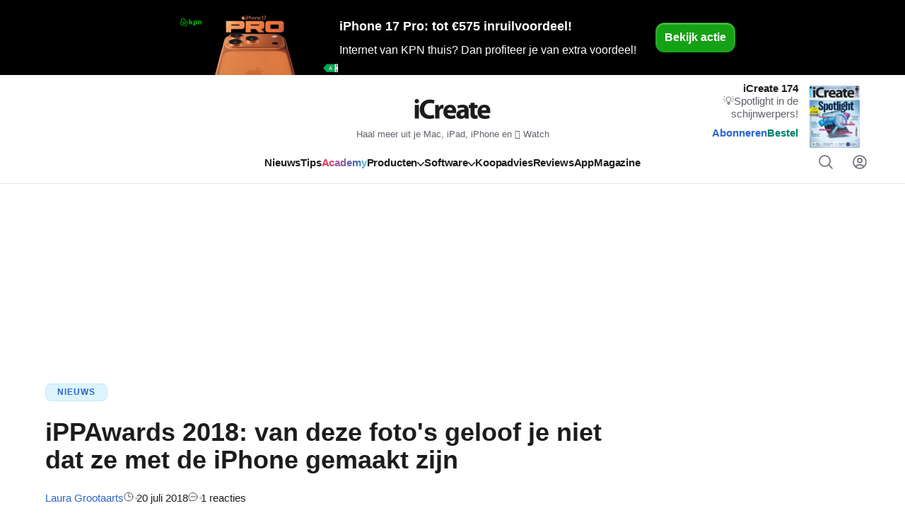

--- FILE ---
content_type: text/html; charset=UTF-8
request_url: https://www.icreatemagazine.nl/nieuws/ippawards-2018-winnaars/
body_size: 28775
content:
<!DOCTYPE html>
<html lang="nl-NL">
	<head>
		<title>iPPAwards 2018: van deze foto&#039;s geloof je niet dat ze met de iPhone gemaakt zijn - iCreate</title>
		<meta name="viewport" content="width=device-width, initial-scale=1">
		<meta http-equiv="X-UA-Compatible" content="IE=edge">
		<meta
		charset="UTF-8">

				

<link rel="apple-touch-icon" sizes="180x180" href="https://www.icreatemagazine.nl/assets/novio/img/favicon/apple-touch-icon.png?v=2">
<link rel="icon" type="image/png" sizes="32x32" href="https://www.icreatemagazine.nl/assets/novio/img/favicon/favicon-32x32.png?v=2">
<link rel="icon" type="image/png" sizes="16x16" href="https://www.icreatemagazine.nl/assets/novio/img/favicon/favicon-16x16.png?v=2">
<link rel="manifest" href="https://www.icreatemagazine.nl/assets/novio/img/favicon/site.webmanifest?v=2">
<link rel="mask-icon" href="https://www.icreatemagazine.nl/assets/novio/img/favicon/safari-pinned-tab.svg?v=2" color="#000000">
<meta name="msapplication-TileColor" content="#eafff6">
<meta name="theme-color" content="#fff">
<script type="text/javascript">
				window.dfpID = '12463988';
var cmpActive = false;
			</script>
				<script type="text/javascript">(function(){function i(e){if(!window.frames[e]){if(document.body&&document.body.firstChild){var t=document.body;var n=document.createElement("iframe");n.style.display="none";n.name=e;n.title=e;t.insertBefore(n,t.firstChild)}else{setTimeout(function(){i(e)},5)}}}function e(n,o,r,f,s){function e(e,t,n,i){if(typeof n!=="function"){return}if(!window[o]){window[o]=[]}var a=false;if(s){a=s(e,i,n)}if(!a){window[o].push({command:e,version:t,callback:n,parameter:i})}}e.stub=true;e.stubVersion=2;function t(i){if(!window[n]||window[n].stub!==true){return}if(!i.data){return}var a=typeof i.data==="string";var e;try{e=a?JSON.parse(i.data):i.data}catch(t){return}if(e[r]){var o=e[r];window[n](o.command,o.version,function(e,t){var n={};n[f]={returnValue:e,success:t,callId:o.callId};if(i.source){i.source.postMessage(a?JSON.stringify(n):n,"*")}},o.parameter)}}if(typeof window[n]!=="function"){window[n]=e;if(window.addEventListener){window.addEventListener("message",t,false)}else{window.attachEvent("onmessage",t)}}}e("__tcfapi","__tcfapiBuffer","__tcfapiCall","__tcfapiReturn");i("__tcfapiLocator")})();</script><script type="text/javascript">(function(){(function(e,r){var t=document.createElement("link");t.rel="preconnect";t.as="script";var n=document.createElement("link");n.rel="dns-prefetch";n.as="script";var i=document.createElement("script");i.id="spcloader";i.type="text/javascript";i["async"]=true;i.charset="utf-8";var o="https://sdk.privacy-center.org/"+e+"/loader.js?target_type=notice&target="+r;if(window.didomiConfig&&window.didomiConfig.user){var a=window.didomiConfig.user;var c=a.country;var d=a.region;if(c){o=o+"&country="+c;if(d){o=o+"&region="+d}}}t.href="https://sdk.privacy-center.org/";n.href="https://sdk.privacy-center.org/";i.src=o;var s=document.getElementsByTagName("script")[0];s.parentNode.insertBefore(t,s);s.parentNode.insertBefore(n,s);s.parentNode.insertBefore(i,s)})("bf144102-85db-4efa-85c4-adc678881a11","gAAxVKdf")})();</script><meta name='robots' content='index, follow, max-image-preview:large, max-snippet:-1, max-video-preview:-1' />
<link rel="alternate" type="application/rss+xml" href="https://www.icreatemagazine.nl/feed/" />
	<!-- This site is optimized with the Yoast SEO Premium plugin v25.4 (Yoast SEO v25.4) - https://yoast.com/wordpress/plugins/seo/ -->
	<meta name="description" content="Ieder jaar worden de iPhone Photography Awards (IPPAWARDS) uitgereikt, zo ook dit jaar. 25 foto&#039;s vielen in de prijzen tijdens de elfde editie van deze competitie. Bekijk de grote winnaars van de iPPAwards 2018." />
	<link rel="canonical" href="https://www.icreatemagazine.nl/nieuws/ippawards-2018-winnaars/" />
	<meta property="og:locale" content="nl_NL" />
	<meta property="og:type" content="article" />
	<meta property="og:title" content="iPPAwards 2018: van deze foto&#039;s geloof je niet dat ze met de iPhone gemaakt zijn" />
	<meta property="og:description" content="En ze zijn niet eens gemaakt met de allernieuwste modellen." />
	<meta property="og:url" content="https://www.icreatemagazine.nl/nieuws/ippawards-2018-winnaars/" />
	<meta property="og:site_name" content="iCreate" />
	<meta property="article:publisher" content="https://www.facebook.com/iCreateNL" />
	<meta property="article:published_time" content="2018-07-20T08:28:27+00:00" />
	<meta property="article:modified_time" content="2023-12-10T15:08:06+00:00" />
	<meta property="og:image" content="https://www.icreatemagazine.nl/app/uploads/2023/09/02-ippawards-2nd-Huapeng-Zhao.jpg" />
	<meta property="og:image:width" content="750" />
	<meta property="og:image:height" content="1000" />
	<meta property="og:image:type" content="image/jpeg" />
	<meta name="twitter:card" content="summary_large_image" />
	<meta name="twitter:site" content="@icreate_nl" />
	<script type="application/ld+json" class="yoast-schema-graph">{"@context":"https://schema.org","@graph":[{"@type":"NewsArticle","@id":"https://www.icreatemagazine.nl/nieuws/ippawards-2018-winnaars/#article","isPartOf":{"@id":"https://www.icreatemagazine.nl/nieuws/ippawards-2018-winnaars/"},"author":{"name":"Laura Grootaarts","@id":"https://www.icreatemagazine.nl/#/schema/person/3573c36d7c4762ee102c1d734966725d"},"headline":"iPPAwards 2018: van deze foto&#039;s geloof je niet dat ze met de iPhone gemaakt zijn","datePublished":"2018-07-20T08:28:27+00:00","dateModified":"2023-12-10T15:08:06+00:00","mainEntityOfPage":{"@id":"https://www.icreatemagazine.nl/nieuws/ippawards-2018-winnaars/"},"wordCount":321,"commentCount":1,"publisher":{"@id":"https://www.icreatemagazine.nl/#organization"},"image":{"@id":"https://www.icreatemagazine.nl/nieuws/ippawards-2018-winnaars/#primaryimage"},"thumbnailUrl":"https://www.icreatemagazine.nl/app/uploads/2023/09/02-ippawards-2nd-Huapeng-Zhao.jpg","inLanguage":"nl-NL","potentialAction":[{"@type":"CommentAction","name":"Comment","target":["https://www.icreatemagazine.nl/nieuws/ippawards-2018-winnaars/#respond"]}],"copyrightYear":"2018","copyrightHolder":{"@id":"https://www.icreatemagazine.nl/#organization"}},{"@type":"WebPage","@id":"https://www.icreatemagazine.nl/nieuws/ippawards-2018-winnaars/","url":"https://www.icreatemagazine.nl/nieuws/ippawards-2018-winnaars/","name":"iPPAwards 2018: van deze foto&#039;s geloof je niet dat ze met de iPhone gemaakt zijn - iCreate","isPartOf":{"@id":"https://www.icreatemagazine.nl/#website"},"primaryImageOfPage":{"@id":"https://www.icreatemagazine.nl/nieuws/ippawards-2018-winnaars/#primaryimage"},"image":{"@id":"https://www.icreatemagazine.nl/nieuws/ippawards-2018-winnaars/#primaryimage"},"thumbnailUrl":"https://www.icreatemagazine.nl/app/uploads/2023/09/02-ippawards-2nd-Huapeng-Zhao.jpg","datePublished":"2018-07-20T08:28:27+00:00","dateModified":"2023-12-10T15:08:06+00:00","description":"Ieder jaar worden de iPhone Photography Awards (IPPAWARDS) uitgereikt, zo ook dit jaar. 25 foto's vielen in de prijzen tijdens de elfde editie van deze competitie. Bekijk de grote winnaars van de iPPAwards 2018.","breadcrumb":{"@id":"https://www.icreatemagazine.nl/nieuws/ippawards-2018-winnaars/#breadcrumb"},"inLanguage":"nl-NL","potentialAction":[{"@type":"ReadAction","target":["https://www.icreatemagazine.nl/nieuws/ippawards-2018-winnaars/"]}]},{"@type":"ImageObject","inLanguage":"nl-NL","@id":"https://www.icreatemagazine.nl/nieuws/ippawards-2018-winnaars/#primaryimage","url":"https://www.icreatemagazine.nl/app/uploads/2023/09/02-ippawards-2nd-Huapeng-Zhao.jpg","contentUrl":"https://www.icreatemagazine.nl/app/uploads/2023/09/02-ippawards-2nd-Huapeng-Zhao.jpg","width":750,"height":1000,"caption":"iPPawards 2018"},{"@type":"BreadcrumbList","@id":"https://www.icreatemagazine.nl/nieuws/ippawards-2018-winnaars/#breadcrumb","itemListElement":[{"@type":"ListItem","position":1,"name":"Home","item":"https://www.icreatemagazine.nl/"},{"@type":"ListItem","position":2,"name":"Nieuws","item":"https://www.icreatemagazine.nl/nieuws/"},{"@type":"ListItem","position":3,"name":"iPPAwards 2018: van deze foto&#039;s geloof je niet dat ze met de iPhone gemaakt zijn"}]},{"@type":"WebSite","@id":"https://www.icreatemagazine.nl/#website","url":"https://www.icreatemagazine.nl/","name":"iCreate","description":"Haal meer uit je Mac, iPad, iPhone en  Watch","publisher":{"@id":"https://www.icreatemagazine.nl/#organization"},"potentialAction":[{"@type":"SearchAction","target":{"@type":"EntryPoint","urlTemplate":"https://www.icreatemagazine.nl/?s={search_term_string}"},"query-input":{"@type":"PropertyValueSpecification","valueRequired":true,"valueName":"search_term_string"}}],"inLanguage":"nl-NL"},{"@type":"Organization","@id":"https://www.icreatemagazine.nl/#organization","name":"iCreate","url":"https://www.icreatemagazine.nl/","logo":{"@type":"ImageObject","inLanguage":"nl-NL","@id":"https://www.icreatemagazine.nl/#/schema/logo/image/","url":"https://www.icreatemagazine.nl/app/uploads/2018/03/iCreate_Logo.png","contentUrl":"https://www.icreatemagazine.nl/app/uploads/2018/03/iCreate_Logo.png","width":"2100","height":"787","caption":"iCreate"},"image":{"@id":"https://www.icreatemagazine.nl/#/schema/logo/image/"},"sameAs":["https://www.facebook.com/iCreateNL","https://x.com/icreate_nl","https://www.youtube.com/user/iCreateNL"]},{"@type":"Person","@id":"https://www.icreatemagazine.nl/#/schema/person/3573c36d7c4762ee102c1d734966725d","name":"Laura Grootaarts","image":{"@type":"ImageObject","inLanguage":"nl-NL","@id":"https://www.icreatemagazine.nl/#/schema/person/image/","url":"https://secure.gravatar.com/avatar/d88f5adf66cd19686a873725c67f956f?s=96&d=mm&r=g","contentUrl":"https://secure.gravatar.com/avatar/d88f5adf66cd19686a873725c67f956f?s=96&d=mm&r=g","caption":"Laura Grootaarts"},"description":"Kocht al in de vorige eeuw haar eerste Mac en tikte daarop heel veel tekstjes. Is nu – en hoe kan het ook anders – webredacteur.","sameAs":["https://www.linkedin.com/in/laura-grootaarts"],"url":"https://www.icreatemagazine.nl/author/lgrootaarts/"}]}</script>
	<!-- / Yoast SEO Premium plugin. -->


<link rel='dns-prefetch' href='//a.omappapi.com' />
<link rel='stylesheet' id='wp-block-library-css' href='https://www.icreatemagazine.nl/wp/wp-includes/css/dist/block-library/style.min.css?ver=6.6.2' type='text/css' media='all' />
<style id='wp-block-library-theme-inline-css' type='text/css'>
.wp-block-audio :where(figcaption){color:#555;font-size:13px;text-align:center}.is-dark-theme .wp-block-audio :where(figcaption){color:#ffffffa6}.wp-block-audio{margin:0 0 1em}.wp-block-code{border:1px solid #ccc;border-radius:4px;font-family:Menlo,Consolas,monaco,monospace;padding:.8em 1em}.wp-block-embed :where(figcaption){color:#555;font-size:13px;text-align:center}.is-dark-theme .wp-block-embed :where(figcaption){color:#ffffffa6}.wp-block-embed{margin:0 0 1em}.blocks-gallery-caption{color:#555;font-size:13px;text-align:center}.is-dark-theme .blocks-gallery-caption{color:#ffffffa6}:root :where(.wp-block-image figcaption){color:#555;font-size:13px;text-align:center}.is-dark-theme :root :where(.wp-block-image figcaption){color:#ffffffa6}.wp-block-image{margin:0 0 1em}.wp-block-pullquote{border-bottom:4px solid;border-top:4px solid;color:currentColor;margin-bottom:1.75em}.wp-block-pullquote cite,.wp-block-pullquote footer,.wp-block-pullquote__citation{color:currentColor;font-size:.8125em;font-style:normal;text-transform:uppercase}.wp-block-quote{border-left:.25em solid;margin:0 0 1.75em;padding-left:1em}.wp-block-quote cite,.wp-block-quote footer{color:currentColor;font-size:.8125em;font-style:normal;position:relative}.wp-block-quote.has-text-align-right{border-left:none;border-right:.25em solid;padding-left:0;padding-right:1em}.wp-block-quote.has-text-align-center{border:none;padding-left:0}.wp-block-quote.is-large,.wp-block-quote.is-style-large,.wp-block-quote.is-style-plain{border:none}.wp-block-search .wp-block-search__label{font-weight:700}.wp-block-search__button{border:1px solid #ccc;padding:.375em .625em}:where(.wp-block-group.has-background){padding:1.25em 2.375em}.wp-block-separator.has-css-opacity{opacity:.4}.wp-block-separator{border:none;border-bottom:2px solid;margin-left:auto;margin-right:auto}.wp-block-separator.has-alpha-channel-opacity{opacity:1}.wp-block-separator:not(.is-style-wide):not(.is-style-dots){width:100px}.wp-block-separator.has-background:not(.is-style-dots){border-bottom:none;height:1px}.wp-block-separator.has-background:not(.is-style-wide):not(.is-style-dots){height:2px}.wp-block-table{margin:0 0 1em}.wp-block-table td,.wp-block-table th{word-break:normal}.wp-block-table :where(figcaption){color:#555;font-size:13px;text-align:center}.is-dark-theme .wp-block-table :where(figcaption){color:#ffffffa6}.wp-block-video :where(figcaption){color:#555;font-size:13px;text-align:center}.is-dark-theme .wp-block-video :where(figcaption){color:#ffffffa6}.wp-block-video{margin:0 0 1em}:root :where(.wp-block-template-part.has-background){margin-bottom:0;margin-top:0;padding:1.25em 2.375em}
</style>
<style id='safe-svg-svg-icon-style-inline-css' type='text/css'>
.safe-svg-cover{text-align:center}.safe-svg-cover .safe-svg-inside{display:inline-block;max-width:100%}.safe-svg-cover svg{height:100%;max-height:100%;max-width:100%;width:100%}

</style>
<style id='global-styles-inline-css' type='text/css'>
:root{--wp--preset--aspect-ratio--square: 1;--wp--preset--aspect-ratio--4-3: 4/3;--wp--preset--aspect-ratio--3-4: 3/4;--wp--preset--aspect-ratio--3-2: 3/2;--wp--preset--aspect-ratio--2-3: 2/3;--wp--preset--aspect-ratio--16-9: 16/9;--wp--preset--aspect-ratio--9-16: 9/16;--wp--preset--color--black: #000000;--wp--preset--color--cyan-bluish-gray: #abb8c3;--wp--preset--color--white: #ffffff;--wp--preset--color--pale-pink: #f78da7;--wp--preset--color--vivid-red: #cf2e2e;--wp--preset--color--luminous-vivid-orange: #ff6900;--wp--preset--color--luminous-vivid-amber: #fcb900;--wp--preset--color--light-green-cyan: #7bdcb5;--wp--preset--color--vivid-green-cyan: #00d084;--wp--preset--color--pale-cyan-blue: #8ed1fc;--wp--preset--color--vivid-cyan-blue: #0693e3;--wp--preset--color--vivid-purple: #9b51e0;--wp--preset--gradient--vivid-cyan-blue-to-vivid-purple: linear-gradient(135deg,rgba(6,147,227,1) 0%,rgb(155,81,224) 100%);--wp--preset--gradient--light-green-cyan-to-vivid-green-cyan: linear-gradient(135deg,rgb(122,220,180) 0%,rgb(0,208,130) 100%);--wp--preset--gradient--luminous-vivid-amber-to-luminous-vivid-orange: linear-gradient(135deg,rgba(252,185,0,1) 0%,rgba(255,105,0,1) 100%);--wp--preset--gradient--luminous-vivid-orange-to-vivid-red: linear-gradient(135deg,rgba(255,105,0,1) 0%,rgb(207,46,46) 100%);--wp--preset--gradient--very-light-gray-to-cyan-bluish-gray: linear-gradient(135deg,rgb(238,238,238) 0%,rgb(169,184,195) 100%);--wp--preset--gradient--cool-to-warm-spectrum: linear-gradient(135deg,rgb(74,234,220) 0%,rgb(151,120,209) 20%,rgb(207,42,186) 40%,rgb(238,44,130) 60%,rgb(251,105,98) 80%,rgb(254,248,76) 100%);--wp--preset--gradient--blush-light-purple: linear-gradient(135deg,rgb(255,206,236) 0%,rgb(152,150,240) 100%);--wp--preset--gradient--blush-bordeaux: linear-gradient(135deg,rgb(254,205,165) 0%,rgb(254,45,45) 50%,rgb(107,0,62) 100%);--wp--preset--gradient--luminous-dusk: linear-gradient(135deg,rgb(255,203,112) 0%,rgb(199,81,192) 50%,rgb(65,88,208) 100%);--wp--preset--gradient--pale-ocean: linear-gradient(135deg,rgb(255,245,203) 0%,rgb(182,227,212) 50%,rgb(51,167,181) 100%);--wp--preset--gradient--electric-grass: linear-gradient(135deg,rgb(202,248,128) 0%,rgb(113,206,126) 100%);--wp--preset--gradient--midnight: linear-gradient(135deg,rgb(2,3,129) 0%,rgb(40,116,252) 100%);--wp--preset--font-size--small: 13px;--wp--preset--font-size--medium: 20px;--wp--preset--font-size--large: 36px;--wp--preset--font-size--x-large: 42px;--wp--preset--spacing--20: 0.44rem;--wp--preset--spacing--30: 0.67rem;--wp--preset--spacing--40: 1rem;--wp--preset--spacing--50: 1.5rem;--wp--preset--spacing--60: 2.25rem;--wp--preset--spacing--70: 3.38rem;--wp--preset--spacing--80: 5.06rem;--wp--preset--shadow--natural: 6px 6px 9px rgba(0, 0, 0, 0.2);--wp--preset--shadow--deep: 12px 12px 50px rgba(0, 0, 0, 0.4);--wp--preset--shadow--sharp: 6px 6px 0px rgba(0, 0, 0, 0.2);--wp--preset--shadow--outlined: 6px 6px 0px -3px rgba(255, 255, 255, 1), 6px 6px rgba(0, 0, 0, 1);--wp--preset--shadow--crisp: 6px 6px 0px rgba(0, 0, 0, 1);}p{--wp--preset--font-size--default: 1.125rem;--wp--preset--font-size--large: 1.5rem;}:root { --wp--style--global--content-size: 744px;--wp--style--global--wide-size: 744px; }:where(body) { margin: 0; }.wp-site-blocks > .alignleft { float: left; margin-right: 2em; }.wp-site-blocks > .alignright { float: right; margin-left: 2em; }.wp-site-blocks > .aligncenter { justify-content: center; margin-left: auto; margin-right: auto; }:where(.is-layout-flex){gap: 0.5em;}:where(.is-layout-grid){gap: 0.5em;}.is-layout-flow > .alignleft{float: left;margin-inline-start: 0;margin-inline-end: 2em;}.is-layout-flow > .alignright{float: right;margin-inline-start: 2em;margin-inline-end: 0;}.is-layout-flow > .aligncenter{margin-left: auto !important;margin-right: auto !important;}.is-layout-constrained > .alignleft{float: left;margin-inline-start: 0;margin-inline-end: 2em;}.is-layout-constrained > .alignright{float: right;margin-inline-start: 2em;margin-inline-end: 0;}.is-layout-constrained > .aligncenter{margin-left: auto !important;margin-right: auto !important;}.is-layout-constrained > :where(:not(.alignleft):not(.alignright):not(.alignfull)){max-width: var(--wp--style--global--content-size);margin-left: auto !important;margin-right: auto !important;}.is-layout-constrained > .alignwide{max-width: var(--wp--style--global--wide-size);}body .is-layout-flex{display: flex;}.is-layout-flex{flex-wrap: wrap;align-items: center;}.is-layout-flex > :is(*, div){margin: 0;}body .is-layout-grid{display: grid;}.is-layout-grid > :is(*, div){margin: 0;}body{padding-top: 0px;padding-right: 0px;padding-bottom: 0px;padding-left: 0px;}a:where(:not(.wp-element-button)){text-decoration: underline;}:root :where(.wp-element-button, .wp-block-button__link){background-color: #32373c;border-width: 0;color: #fff;font-family: inherit;font-size: inherit;line-height: inherit;padding: calc(0.667em + 2px) calc(1.333em + 2px);text-decoration: none;}.has-black-color{color: var(--wp--preset--color--black) !important;}.has-cyan-bluish-gray-color{color: var(--wp--preset--color--cyan-bluish-gray) !important;}.has-white-color{color: var(--wp--preset--color--white) !important;}.has-pale-pink-color{color: var(--wp--preset--color--pale-pink) !important;}.has-vivid-red-color{color: var(--wp--preset--color--vivid-red) !important;}.has-luminous-vivid-orange-color{color: var(--wp--preset--color--luminous-vivid-orange) !important;}.has-luminous-vivid-amber-color{color: var(--wp--preset--color--luminous-vivid-amber) !important;}.has-light-green-cyan-color{color: var(--wp--preset--color--light-green-cyan) !important;}.has-vivid-green-cyan-color{color: var(--wp--preset--color--vivid-green-cyan) !important;}.has-pale-cyan-blue-color{color: var(--wp--preset--color--pale-cyan-blue) !important;}.has-vivid-cyan-blue-color{color: var(--wp--preset--color--vivid-cyan-blue) !important;}.has-vivid-purple-color{color: var(--wp--preset--color--vivid-purple) !important;}.has-black-background-color{background-color: var(--wp--preset--color--black) !important;}.has-cyan-bluish-gray-background-color{background-color: var(--wp--preset--color--cyan-bluish-gray) !important;}.has-white-background-color{background-color: var(--wp--preset--color--white) !important;}.has-pale-pink-background-color{background-color: var(--wp--preset--color--pale-pink) !important;}.has-vivid-red-background-color{background-color: var(--wp--preset--color--vivid-red) !important;}.has-luminous-vivid-orange-background-color{background-color: var(--wp--preset--color--luminous-vivid-orange) !important;}.has-luminous-vivid-amber-background-color{background-color: var(--wp--preset--color--luminous-vivid-amber) !important;}.has-light-green-cyan-background-color{background-color: var(--wp--preset--color--light-green-cyan) !important;}.has-vivid-green-cyan-background-color{background-color: var(--wp--preset--color--vivid-green-cyan) !important;}.has-pale-cyan-blue-background-color{background-color: var(--wp--preset--color--pale-cyan-blue) !important;}.has-vivid-cyan-blue-background-color{background-color: var(--wp--preset--color--vivid-cyan-blue) !important;}.has-vivid-purple-background-color{background-color: var(--wp--preset--color--vivid-purple) !important;}.has-black-border-color{border-color: var(--wp--preset--color--black) !important;}.has-cyan-bluish-gray-border-color{border-color: var(--wp--preset--color--cyan-bluish-gray) !important;}.has-white-border-color{border-color: var(--wp--preset--color--white) !important;}.has-pale-pink-border-color{border-color: var(--wp--preset--color--pale-pink) !important;}.has-vivid-red-border-color{border-color: var(--wp--preset--color--vivid-red) !important;}.has-luminous-vivid-orange-border-color{border-color: var(--wp--preset--color--luminous-vivid-orange) !important;}.has-luminous-vivid-amber-border-color{border-color: var(--wp--preset--color--luminous-vivid-amber) !important;}.has-light-green-cyan-border-color{border-color: var(--wp--preset--color--light-green-cyan) !important;}.has-vivid-green-cyan-border-color{border-color: var(--wp--preset--color--vivid-green-cyan) !important;}.has-pale-cyan-blue-border-color{border-color: var(--wp--preset--color--pale-cyan-blue) !important;}.has-vivid-cyan-blue-border-color{border-color: var(--wp--preset--color--vivid-cyan-blue) !important;}.has-vivid-purple-border-color{border-color: var(--wp--preset--color--vivid-purple) !important;}.has-vivid-cyan-blue-to-vivid-purple-gradient-background{background: var(--wp--preset--gradient--vivid-cyan-blue-to-vivid-purple) !important;}.has-light-green-cyan-to-vivid-green-cyan-gradient-background{background: var(--wp--preset--gradient--light-green-cyan-to-vivid-green-cyan) !important;}.has-luminous-vivid-amber-to-luminous-vivid-orange-gradient-background{background: var(--wp--preset--gradient--luminous-vivid-amber-to-luminous-vivid-orange) !important;}.has-luminous-vivid-orange-to-vivid-red-gradient-background{background: var(--wp--preset--gradient--luminous-vivid-orange-to-vivid-red) !important;}.has-very-light-gray-to-cyan-bluish-gray-gradient-background{background: var(--wp--preset--gradient--very-light-gray-to-cyan-bluish-gray) !important;}.has-cool-to-warm-spectrum-gradient-background{background: var(--wp--preset--gradient--cool-to-warm-spectrum) !important;}.has-blush-light-purple-gradient-background{background: var(--wp--preset--gradient--blush-light-purple) !important;}.has-blush-bordeaux-gradient-background{background: var(--wp--preset--gradient--blush-bordeaux) !important;}.has-luminous-dusk-gradient-background{background: var(--wp--preset--gradient--luminous-dusk) !important;}.has-pale-ocean-gradient-background{background: var(--wp--preset--gradient--pale-ocean) !important;}.has-electric-grass-gradient-background{background: var(--wp--preset--gradient--electric-grass) !important;}.has-midnight-gradient-background{background: var(--wp--preset--gradient--midnight) !important;}.has-small-font-size{font-size: var(--wp--preset--font-size--small) !important;}.has-medium-font-size{font-size: var(--wp--preset--font-size--medium) !important;}.has-large-font-size{font-size: var(--wp--preset--font-size--large) !important;}.has-x-large-font-size{font-size: var(--wp--preset--font-size--x-large) !important;}p.has-default-font-size{font-size: var(--wp--preset--font-size--default) !important;}p.has-large-font-size{font-size: var(--wp--preset--font-size--large) !important;}
:where(.wp-block-post-template.is-layout-flex){gap: 1.25em;}:where(.wp-block-post-template.is-layout-grid){gap: 1.25em;}
:where(.wp-block-columns.is-layout-flex){gap: 2em;}:where(.wp-block-columns.is-layout-grid){gap: 2em;}
:root :where(.wp-block-pullquote){font-size: 1.5em;line-height: 1.6;}
</style>
<link rel='stylesheet' id='wpfe-authentication-css' href='https://www.icreatemagazine.nl/app/plugins/wp-fnl-ecommerce/assets/css/authentication.css?ver=7.0.2' type='text/css' media='all' />
<link rel='stylesheet' id='theme-css' href='https://www.icreatemagazine.nl/assets/novio/css/styles.min.css?ver=mkb0uviy' type='text/css' media='all' />
<link rel='stylesheet' id='fa-css' href='https://www.icreatemagazine.nl/assets/novio/css/styles-fa.min.css?ver=mkb0uviy' type='text/css' media='all' />
<link rel='stylesheet' id='wpdiscuz-frontend-css-css' href='https://www.icreatemagazine.nl/app/plugins/wpdiscuz/themes/default/style.css?ver=7.6.41' type='text/css' media='all' />
<style id='wpdiscuz-frontend-css-inline-css' type='text/css'>
 #wpdcom .wpd-blog-administrator .wpd-comment-label{color:#ffffff;background-color:#00C89B;border:none}#wpdcom .wpd-blog-administrator .wpd-comment-author, #wpdcom .wpd-blog-administrator .wpd-comment-author a{color:#00C89B}#wpdcom.wpd-layout-1 .wpd-comment .wpd-blog-administrator .wpd-avatar img{border-color:#00C89B}#wpdcom.wpd-layout-2 .wpd-comment.wpd-reply .wpd-comment-wrap.wpd-blog-administrator{border-left:3px solid #00C89B}#wpdcom.wpd-layout-2 .wpd-comment .wpd-blog-administrator .wpd-avatar img{border-bottom-color:#00C89B}#wpdcom.wpd-layout-3 .wpd-blog-administrator .wpd-comment-subheader{border-top:1px dashed #00C89B}#wpdcom.wpd-layout-3 .wpd-reply .wpd-blog-administrator .wpd-comment-right{border-left:1px solid #00C89B}#wpdcom .wpd-blog-editor .wpd-comment-label{color:#ffffff;background-color:#00C89B;border:none}#wpdcom .wpd-blog-editor .wpd-comment-author, #wpdcom .wpd-blog-editor .wpd-comment-author a{color:#00C89B}#wpdcom.wpd-layout-1 .wpd-comment .wpd-blog-editor .wpd-avatar img{border-color:#00C89B}#wpdcom.wpd-layout-2 .wpd-comment.wpd-reply .wpd-comment-wrap.wpd-blog-editor{border-left:3px solid #00C89B}#wpdcom.wpd-layout-2 .wpd-comment .wpd-blog-editor .wpd-avatar img{border-bottom-color:#00C89B}#wpdcom.wpd-layout-3 .wpd-blog-editor .wpd-comment-subheader{border-top:1px dashed #00C89B}#wpdcom.wpd-layout-3 .wpd-reply .wpd-blog-editor .wpd-comment-right{border-left:1px solid #00C89B}#wpdcom .wpd-blog-author .wpd-comment-label{color:#ffffff;background-color:#00C89B;border:none}#wpdcom .wpd-blog-author .wpd-comment-author, #wpdcom .wpd-blog-author .wpd-comment-author a{color:#00C89B}#wpdcom.wpd-layout-1 .wpd-comment .wpd-blog-author .wpd-avatar img{border-color:#00C89B}#wpdcom.wpd-layout-2 .wpd-comment .wpd-blog-author .wpd-avatar img{border-bottom-color:#00C89B}#wpdcom.wpd-layout-3 .wpd-blog-author .wpd-comment-subheader{border-top:1px dashed #00C89B}#wpdcom.wpd-layout-3 .wpd-reply .wpd-blog-author .wpd-comment-right{border-left:1px solid #00C89B}#wpdcom .wpd-blog-contributor .wpd-comment-label{color:#ffffff;background-color:#00C89B;border:none}#wpdcom .wpd-blog-contributor .wpd-comment-author, #wpdcom .wpd-blog-contributor .wpd-comment-author a{color:#00C89B}#wpdcom.wpd-layout-1 .wpd-comment .wpd-blog-contributor .wpd-avatar img{border-color:#00C89B}#wpdcom.wpd-layout-2 .wpd-comment .wpd-blog-contributor .wpd-avatar img{border-bottom-color:#00C89B}#wpdcom.wpd-layout-3 .wpd-blog-contributor .wpd-comment-subheader{border-top:1px dashed #00C89B}#wpdcom.wpd-layout-3 .wpd-reply .wpd-blog-contributor .wpd-comment-right{border-left:1px solid #00C89B}#wpdcom .wpd-blog-subscriber .wpd-comment-label{color:#ffffff;background-color:#00C89B;border:none}#wpdcom .wpd-blog-subscriber .wpd-comment-author, #wpdcom .wpd-blog-subscriber .wpd-comment-author a{color:#00C89B}#wpdcom.wpd-layout-2 .wpd-comment .wpd-blog-subscriber .wpd-avatar img{border-bottom-color:#00C89B}#wpdcom.wpd-layout-3 .wpd-blog-subscriber .wpd-comment-subheader{border-top:1px dashed #00C89B}#wpdcom .wpd-blog-wpseo_manager .wpd-comment-label{color:#ffffff;background-color:#00B38F;border:none}#wpdcom .wpd-blog-wpseo_manager .wpd-comment-author, #wpdcom .wpd-blog-wpseo_manager .wpd-comment-author a{color:#00B38F}#wpdcom.wpd-layout-1 .wpd-comment .wpd-blog-wpseo_manager .wpd-avatar img{border-color:#00B38F}#wpdcom.wpd-layout-2 .wpd-comment .wpd-blog-wpseo_manager .wpd-avatar img{border-bottom-color:#00B38F}#wpdcom.wpd-layout-3 .wpd-blog-wpseo_manager .wpd-comment-subheader{border-top:1px dashed #00B38F}#wpdcom.wpd-layout-3 .wpd-reply .wpd-blog-wpseo_manager .wpd-comment-right{border-left:1px solid #00B38F}#wpdcom .wpd-blog-wpseo_editor .wpd-comment-label{color:#ffffff;background-color:#00B38F;border:none}#wpdcom .wpd-blog-wpseo_editor .wpd-comment-author, #wpdcom .wpd-blog-wpseo_editor .wpd-comment-author a{color:#00B38F}#wpdcom.wpd-layout-1 .wpd-comment .wpd-blog-wpseo_editor .wpd-avatar img{border-color:#00B38F}#wpdcom.wpd-layout-2 .wpd-comment .wpd-blog-wpseo_editor .wpd-avatar img{border-bottom-color:#00B38F}#wpdcom.wpd-layout-3 .wpd-blog-wpseo_editor .wpd-comment-subheader{border-top:1px dashed #00B38F}#wpdcom.wpd-layout-3 .wpd-reply .wpd-blog-wpseo_editor .wpd-comment-right{border-left:1px solid #00B38F}#wpdcom .wpd-blog-post_author .wpd-comment-label{color:#ffffff;background-color:#00C89B;border:none}#wpdcom .wpd-blog-post_author .wpd-comment-author, #wpdcom .wpd-blog-post_author .wpd-comment-author a{color:#00C89B}#wpdcom .wpd-blog-post_author .wpd-avatar img{border-color:#00C89B}#wpdcom.wpd-layout-1 .wpd-comment .wpd-blog-post_author .wpd-avatar img{border-color:#00C89B}#wpdcom.wpd-layout-2 .wpd-comment.wpd-reply .wpd-comment-wrap.wpd-blog-post_author{border-left:3px solid #00C89B}#wpdcom.wpd-layout-2 .wpd-comment .wpd-blog-post_author .wpd-avatar img{border-bottom-color:#00C89B}#wpdcom.wpd-layout-3 .wpd-blog-post_author .wpd-comment-subheader{border-top:1px dashed #00C89B}#wpdcom.wpd-layout-3 .wpd-reply .wpd-blog-post_author .wpd-comment-right{border-left:1px solid #00C89B}#wpdcom .wpd-blog-guest .wpd-comment-label{color:#ffffff;background-color:#00C89B;border:none}#wpdcom .wpd-blog-guest .wpd-comment-author, #wpdcom .wpd-blog-guest .wpd-comment-author a{color:#00C89B}#wpdcom.wpd-layout-3 .wpd-blog-guest .wpd-comment-subheader{border-top:1px dashed #00C89B}#comments, #respond, .comments-area, #wpdcom{}#wpdcom .ql-editor > *{color:#777777}#wpdcom .ql-editor::before{}#wpdcom .ql-toolbar{border:1px solid #DDDDDD;border-top:none}#wpdcom .ql-container{border:1px solid #DDDDDD;border-bottom:none}#wpdcom .wpd-form-row .wpdiscuz-item input[type="text"], #wpdcom .wpd-form-row .wpdiscuz-item input[type="email"], #wpdcom .wpd-form-row .wpdiscuz-item input[type="url"], #wpdcom .wpd-form-row .wpdiscuz-item input[type="color"], #wpdcom .wpd-form-row .wpdiscuz-item input[type="date"], #wpdcom .wpd-form-row .wpdiscuz-item input[type="datetime"], #wpdcom .wpd-form-row .wpdiscuz-item input[type="datetime-local"], #wpdcom .wpd-form-row .wpdiscuz-item input[type="month"], #wpdcom .wpd-form-row .wpdiscuz-item input[type="number"], #wpdcom .wpd-form-row .wpdiscuz-item input[type="time"], #wpdcom textarea, #wpdcom select{border:1px solid #DDDDDD;color:#777777}#wpdcom .wpd-form-row .wpdiscuz-item textarea{border:1px solid #DDDDDD}#wpdcom input::placeholder, #wpdcom textarea::placeholder, #wpdcom input::-moz-placeholder, #wpdcom textarea::-webkit-input-placeholder{}#wpdcom .wpd-comment-text{color:#777777}#wpdcom .wpd-thread-head .wpd-thread-info{border-bottom:2px solid #00C89B}#wpdcom .wpd-thread-head .wpd-thread-info.wpd-reviews-tab svg{fill:#00C89B}#wpdcom .wpd-thread-head .wpdiscuz-user-settings{border-bottom:2px solid #00C89B}#wpdcom .wpd-thread-head .wpdiscuz-user-settings:hover{color:#00C89B}#wpdcom .wpd-comment .wpd-follow-link:hover{color:#00C89B}#wpdcom .wpd-comment-status .wpd-sticky{color:#00C89B}#wpdcom .wpd-thread-filter .wpdf-active{color:#00C89B;border-bottom-color:#00C89B}#wpdcom .wpd-comment-info-bar{border:1px dashed #33d3af;background:#e6faf5}#wpdcom .wpd-comment-info-bar .wpd-current-view i{color:#00C89B}#wpdcom .wpd-filter-view-all:hover{background:#00C89B}#wpdcom .wpdiscuz-item .wpdiscuz-rating > label{color:#DDDDDD}#wpdcom .wpdiscuz-item .wpdiscuz-rating:not(:checked) > label:hover, .wpdiscuz-rating:not(:checked) > label:hover ~ label{}#wpdcom .wpdiscuz-item .wpdiscuz-rating > input ~ label:hover, #wpdcom .wpdiscuz-item .wpdiscuz-rating > input:not(:checked) ~ label:hover ~ label, #wpdcom .wpdiscuz-item .wpdiscuz-rating > input:not(:checked) ~ label:hover ~ label{color:#FFED85}#wpdcom .wpdiscuz-item .wpdiscuz-rating > input:checked ~ label:hover, #wpdcom .wpdiscuz-item .wpdiscuz-rating > input:checked ~ label:hover, #wpdcom .wpdiscuz-item .wpdiscuz-rating > label:hover ~ input:checked ~ label, #wpdcom .wpdiscuz-item .wpdiscuz-rating > input:checked + label:hover ~ label, #wpdcom .wpdiscuz-item .wpdiscuz-rating > input:checked ~ label:hover ~ label, .wpd-custom-field .wcf-active-star, #wpdcom .wpdiscuz-item .wpdiscuz-rating > input:checked ~ label{color:#FFD700}#wpd-post-rating .wpd-rating-wrap .wpd-rating-stars svg .wpd-star{fill:#DDDDDD}#wpd-post-rating .wpd-rating-wrap .wpd-rating-stars svg .wpd-active{fill:#FFD700}#wpd-post-rating .wpd-rating-wrap .wpd-rate-starts svg .wpd-star{fill:#DDDDDD}#wpd-post-rating .wpd-rating-wrap .wpd-rate-starts:hover svg .wpd-star{fill:#FFED85}#wpd-post-rating.wpd-not-rated .wpd-rating-wrap .wpd-rate-starts svg:hover ~ svg .wpd-star{fill:#DDDDDD}.wpdiscuz-post-rating-wrap .wpd-rating .wpd-rating-wrap .wpd-rating-stars svg .wpd-star{fill:#DDDDDD}.wpdiscuz-post-rating-wrap .wpd-rating .wpd-rating-wrap .wpd-rating-stars svg .wpd-active{fill:#FFD700}#wpdcom .wpd-comment .wpd-follow-active{color:#ff7a00}#wpdcom .page-numbers{color:#555;border:#555 1px solid}#wpdcom span.current{background:#555}#wpdcom.wpd-layout-1 .wpd-new-loaded-comment > .wpd-comment-wrap > .wpd-comment-right{background:#FFFAD6}#wpdcom.wpd-layout-2 .wpd-new-loaded-comment.wpd-comment > .wpd-comment-wrap > .wpd-comment-right{background:#FFFAD6}#wpdcom.wpd-layout-2 .wpd-new-loaded-comment.wpd-comment.wpd-reply > .wpd-comment-wrap > .wpd-comment-right{background:transparent}#wpdcom.wpd-layout-2 .wpd-new-loaded-comment.wpd-comment.wpd-reply > .wpd-comment-wrap{background:#FFFAD6}#wpdcom.wpd-layout-3 .wpd-new-loaded-comment.wpd-comment > .wpd-comment-wrap > .wpd-comment-right{background:#FFFAD6}#wpdcom .wpd-follow:hover i, #wpdcom .wpd-unfollow:hover i, #wpdcom .wpd-comment .wpd-follow-active:hover i{color:#00C89B}#wpdcom .wpdiscuz-readmore{cursor:pointer;color:#00C89B}.wpd-custom-field .wcf-pasiv-star, #wpcomm .wpdiscuz-item .wpdiscuz-rating > label{color:#DDDDDD}.wpd-wrapper .wpd-list-item.wpd-active{border-top:3px solid #00C89B}#wpdcom.wpd-layout-2 .wpd-comment.wpd-reply.wpd-unapproved-comment .wpd-comment-wrap{border-left:3px solid #FFFAD6}#wpdcom.wpd-layout-3 .wpd-comment.wpd-reply.wpd-unapproved-comment .wpd-comment-right{border-left:1px solid #FFFAD6}#wpdcom .wpd-prim-button{background-color:#00C89B;color:#FFFFFF}#wpdcom .wpd_label__check i.wpdicon-on{color:#00C89B;border:1px solid #80e4cd}#wpd-bubble-wrapper #wpd-bubble-all-comments-count{color:#1DB99A}#wpd-bubble-wrapper > div{background-color:#1DB99A}#wpd-bubble-wrapper > #wpd-bubble #wpd-bubble-add-message{background-color:#1DB99A}#wpd-bubble-wrapper > #wpd-bubble #wpd-bubble-add-message::before{border-left-color:#1DB99A;border-right-color:#1DB99A}#wpd-bubble-wrapper.wpd-right-corner > #wpd-bubble #wpd-bubble-add-message::before{border-left-color:#1DB99A;border-right-color:#1DB99A}.wpd-inline-icon-wrapper path.wpd-inline-icon-first{fill:#1DB99A}.wpd-inline-icon-count{background-color:#1DB99A}.wpd-inline-icon-count::before{border-right-color:#1DB99A}.wpd-inline-form-wrapper::before{border-bottom-color:#1DB99A}.wpd-inline-form-question{background-color:#1DB99A}.wpd-inline-form{background-color:#1DB99A}.wpd-last-inline-comments-wrapper{border-color:#1DB99A}.wpd-last-inline-comments-wrapper::before{border-bottom-color:#1DB99A}.wpd-last-inline-comments-wrapper .wpd-view-all-inline-comments{background:#1DB99A}.wpd-last-inline-comments-wrapper .wpd-view-all-inline-comments:hover,.wpd-last-inline-comments-wrapper .wpd-view-all-inline-comments:active,.wpd-last-inline-comments-wrapper .wpd-view-all-inline-comments:focus{background-color:#1DB99A}#wpdcom .ql-snow .ql-tooltip[data-mode="link"]::before{content:"Link invoeren:"}#wpdcom .ql-snow .ql-tooltip.ql-editing a.ql-action::after{content:"Opslaan"}.comments-area{width:auto}
</style>
<link rel='stylesheet' id='wpdiscuz-fa-css' href='https://www.icreatemagazine.nl/app/plugins/wpdiscuz/assets/third-party/font-awesome-5.13.0/css/fa.min.css?ver=7.6.41' type='text/css' media='all' />
<link rel='stylesheet' id='wpdiscuz-combo-css-css' href='https://www.icreatemagazine.nl/app/plugins/wpdiscuz/assets/css/wpdiscuz-combo.min.css?ver=6.6.2' type='text/css' media='all' />
<script type="text/javascript" src="https://www.icreatemagazine.nl/assets/novio/js/jquery.min.js?ver=mkb0uviy" id="jquery-js"></script>
<script type="text/javascript" src="https://www.icreatemagazine.nl/app/plugins/wp-fnl-ecommerce/assets/js/wpfe-paywall.js?ver=7.0.2" id="wpfe-paywall-js-js"></script>
<script type="text/javascript" id="wpfe-paywall-js-js-after">
/* <![CDATA[ */
var wpfePaywalledClassSelector = ".wpfe_paywalled";
/* ]]> */
</script>
<link rel="https://api.w.org/" href="https://www.icreatemagazine.nl/wp-json/" /><link rel="alternate" title="JSON" type="application/json" href="https://www.icreatemagazine.nl/wp-json/wp/v2/nieuws/175944" /><link rel='shortlink' href='https://www.icreatemagazine.nl/?p=175944' />
<link rel="alternate" title="oEmbed (JSON)" type="application/json+oembed" href="https://www.icreatemagazine.nl/wp-json/oembed/1.0/embed?url=https%3A%2F%2Fwww.icreatemagazine.nl%2Fnieuws%2Fippawards-2018-winnaars%2F" />
<link rel="alternate" title="oEmbed (XML)" type="text/xml+oembed" href="https://www.icreatemagazine.nl/wp-json/oembed/1.0/embed?url=https%3A%2F%2Fwww.icreatemagazine.nl%2Fnieuws%2Fippawards-2018-winnaars%2F&#038;format=xml" />
<link rel="preload" href="https://wct-2.com/wct.js?type=session" as="script"><script type="text/javascript" data-ezscrex="false" async>(function(w, c, t, u) {
    w._wct = w._wct || {}; w._wct = u;
    var s = c.createElement(t);
    s.type = 'text/javascript'; s.async = true; s.src = 'https://wct-2.com/wct.js?type=session';
    var r = c.getElementsByTagName(t)[0];
    r.parentNode.insertBefore(s, r);
}(window, document, 'script', {
    'uid' : '5N3l4G',
    'redirect_through' : 'https://www.icreatemagazine.nl/go',
    'proxy' : 'https://wct-2.com',
    'auto_tagging' : true
}));</script><link rel="icon" href="https://www.icreatemagazine.nl/app/uploads/2023/09/cropped-cropped-icreate-favicon-32x32.png" sizes="32x32" />
<link rel="icon" href="https://www.icreatemagazine.nl/app/uploads/2023/09/cropped-cropped-icreate-favicon-192x192.png" sizes="192x192" />
<link rel="apple-touch-icon" href="https://www.icreatemagazine.nl/app/uploads/2023/09/cropped-cropped-icreate-favicon-180x180.png" />
<meta name="msapplication-TileImage" content="https://www.icreatemagazine.nl/app/uploads/2023/09/cropped-cropped-icreate-favicon-270x270.png" />
<link rel="preconnect" crossorigin href="https://www.googletagmanager.com">
		<link rel="preconnect" crossorigin href="https://www.googletagservices.com">
		<link rel="preconnect" crossorigin href="https://www.google-analytics.com">
		<link rel="preconnect" crossorigin href="https://securepubads.g.doubleclick.net">
		<link rel="preconnect" crossorigin href="https://pagead2.googlesyndication.com">

		<script async src="https://securepubads.g.doubleclick.net/tag/js/gpt.js"></script><script>
				// Define dataLayer and the gtag function.
window.dataLayer = window.dataLayer || [];
function gtag() {
dataLayer.push(arguments);
}
			</script>
			<script>
				const projectDataLayerConfig = [{"event":"config","config_params":{"platform_environment":"production"},"user_params":{"user_login_status":"Guest","user_id":undefined,"user_abo_detail":undefined},"event_params":{"event_type":"config"}}];
projectDataLayerConfig.forEach(function (layer) {
window.dataLayer.push(layer);
});
			</script>

			<script>
				(function (w, d, s, l, i) {
w[l] = w[l] || [];
w[l].push({'gtm.start': new Date().getTime(), event: 'gtm.js'});
var f = d.getElementsByTagName(s)[0],
j = d.createElement(s),
dl = l != 'dataLayer' ? '&l=' + l : '';
j.async = true;
j.src = 'https://www.googletagmanager.com/gtm.js?id=' + i + dl;
f.parentNode.insertBefore(j, f);
})(window, document, 'script', 'dataLayer','GTM-KBLLS9R');
			</script><script>
			const projectDataLayer = [{"page_params":null,"event_params":null},{"event":"page_view","page_params":{"page_type":"Artikelpagina regulier"},"event_params":{"event_type":"page_view"}},{"event_params":null},{"event":"view_content","page_params":[],"event_params":{"event_type":"content","content_id":175944,"content_name":"iPPAwards 2018: van deze foto&#039;s geloof je niet dat ze met de iPhone gemaakt zijn","content_group":"nieuws","content_author":"Laura Grootaarts","content_modified_date":"2023-12-10 16:08:06","content_publish_date":"2018-07-20 10:28:27","content_paywall":""}}];
projectDataLayer.forEach(function (layer) {
window.dataLayer.push(layer);
});

// Push login event to dataLayer
dataLayer.push({'user_type': 'Anoniem', 'event': 'login'});
		</script>
		<script type="text/javascript">
			var cmpActive = false;
		</script>
	</head>
	<body class="nieuws-template-default single single-nieuws postid-175944 wp-embed-responsive    ">
					<noscript>
				<iframe src="https://www.googletagmanager.com/ns.html?id=GTM-KBLLS9R" height="0" width="0" style="display:none;visibility:hidden"></iframe>
			</noscript>
				<nav><a class="c-skiplink" href="#main">Naar hoofdinhoud springen</a><a class="c-skiplink" href="#footer">Naar footer springen</a></nav><div class="s-wrapper"><div class="s-header js-header is-at-top has-buytip-header "><div class="c-buytip-header feat-head" data-trigger="impression" data-position="featuredHeader" data-campaign="kpn-icreate-phone17-pro-fh" data-chance="" id="featured-header"><style>
		#featured-header {
			background-color: #000000
			!important;
			color: #ffffff
			!important;
		}

		#featured-header .c-buytip-header__title {
			color: #ffffff
			!important;
		}

		#featured-header .c-buytip-header__description {
			color: #ffffff
			!important;
		}

		#featured-header .c-buytip-header__button a {
			background-color: #15a115
			!important;
			border-color: #15a115
			!important;
			color: #FFFFFF
			!important;
		}

		#featured-header .c-buytip-header__button a:hover {
			background-color: #008e00
			!important;
			color: #FFFFFF
			!important;
		}
	</style><div class="s-container-wide"><div class="c-buytip-header__inner"><div class="c-buytip-header__content"><p class="c-buytip-header__title">iPhone 17 Pro: tot €575 inruilvoordeel!</p><p class="c-buytip-header__description">Internet van KPN thuis? Dan profiteer je van extra voordeel!</p></div><div class="c-buytip-header__image"><a data-trigger="click" data-position="featuredHeader" data-campaign="kpn-icreate-phone17-pro-fh" data-chance="" rel="nofollow" href="https://fnlcontent.nl/out/kpn-ic/iphone-17-pro-fh" target="_blank" data-no-instant=""><img id="featured-header-image" alt="" src="https://fnlcontent.nl/app/uploads/2025/09/kpn_iphone_17_pro_keyvisual_fh-1.png" srcset="https://fnlcontent.nl/app/uploads/2025/09/kpn_iphone_17_pro_keyvisual_fh-1.png 2x"></a></div><div class="c-buytip-header__button"><a data-trigger="click" data-position="featuredHeader" data-campaign="kpn-icreate-phone17-pro-fh" data-chance="" rel="nofollow" href="https://fnlcontent.nl/out/kpn-ic/iphone-17-pro-fh" class="c-button" target="_blank" data-no-instant="">
					Bekijk actie
				</a><div class="c-buytip-header__shadow"></div></div></div></div></div><div class="s-header__container"><div class="s-container-full"><div class="s-header__grid"><div
					class="s-header__left"><div class="s-header__logo-container"><a href="/" title="iCreate" class="s-header__logo"><svg width="124" height="44" viewBox="0 0 124 44" fill="none" xmlns="http://www.w3.org/2000/svg"><g clip-path="url(#clip0_2059_2471)"><path d="M103.06 23.7853C103.218 22.1777 104.237 19.9002 106.754 19.9002C109.503 19.9002 110.133 22.335 110.133 23.7853H103.066H103.06ZM115.469 27.8686C115.544 27.4375 115.667 26.5347 115.667 25.5153C115.667 20.7623 113.313 15.9335 107.103 15.9335C100.427 15.9335 97.404 21.3156 97.404 26.1852C97.404 32.1964 101.132 36 107.657 36C110.249 36 112.643 35.569 114.606 34.7826L113.82 30.7402C112.212 31.2528 110.558 31.5266 108.519 31.5266C105.728 31.5266 103.293 30.3499 103.101 27.8744H115.474L115.469 27.8686ZM87.4658 13.2482V16.3587H84.9143V20.7564H87.4658V28.6083C87.4658 31.3169 88.0134 33.1633 89.1144 34.305C90.0581 35.2836 91.6659 35.9942 93.5942 35.9942C95.2835 35.9942 96.6991 35.7612 97.4797 35.4467L97.4389 30.9324C96.8506 31.0489 96.4952 31.0897 95.6738 31.0897C93.8679 31.0897 93.3204 30.0296 93.3204 27.7113V20.7623H97.602V16.3645H93.3204V13.254H87.4658V13.2482ZM78.984 28.5734C78.984 28.9287 78.9432 29.2782 78.8675 29.5927C78.4772 30.8101 77.2597 31.7945 75.7626 31.7945C74.4285 31.7945 73.4091 31.0489 73.4091 29.517C73.4091 27.1987 75.8441 26.4531 78.984 26.4939V28.5734ZM84.7978 24.2164C84.7978 19.7021 82.7531 15.9276 76.3567 15.9276C72.8615 15.9276 70.2284 16.8713 68.8944 17.6168L69.9954 21.4671C71.2537 20.6807 73.3334 20.0167 75.2965 20.0167C78.2442 20.0167 78.7918 21.4671 78.7918 22.4922V22.766C71.9993 22.7252 67.5196 25.1251 67.5196 30.1111C67.5196 33.175 69.8381 36 73.7237 36C76.0014 36 77.9646 35.1729 79.2229 33.6468H79.3394L79.6947 35.569H85.0774C84.8793 34.5089 84.8036 32.7439 84.8036 30.8975V24.2222L84.7978 24.2164ZM54.7561 23.7853C54.9134 22.1777 55.9328 19.9002 58.4494 19.9002C61.199 19.9002 61.8282 22.335 61.8282 23.7853H54.7561ZM67.1642 27.8686C67.24 27.4375 67.3623 26.5347 67.3623 25.5153C67.3623 20.7623 65.0088 15.9335 58.7989 15.9335C52.123 15.9335 49.0996 21.3156 49.0996 26.1852C49.0996 32.1964 52.8279 36 59.3524 36C61.9447 36 64.3389 35.569 66.3021 34.7826L65.5156 30.7402C63.9078 31.2528 62.2534 31.5266 60.2145 31.5266C57.4241 31.5266 54.9891 30.3499 54.7969 27.8744H67.1701L67.1642 27.8686ZM37.5536 35.5632H43.5247V25.824C43.5247 25.3522 43.5655 24.8804 43.6412 24.4901C44.0315 22.6437 45.5286 21.4671 47.7248 21.4671C48.3947 21.4671 48.9015 21.5428 49.3326 21.6651V16.0092C48.9015 15.9276 48.6278 15.9276 48.0743 15.9276C46.2277 15.9276 43.8742 17.1043 42.8897 19.8944H42.7324L42.5344 16.3587H37.3905C37.4663 18.0071 37.5478 19.8536 37.5478 22.6844V35.5632H37.5536ZM35.4332 30.1461C34.2564 30.6179 32.2525 31.0081 30.4466 31.0081C25.1047 31.0081 21.9648 27.6705 21.9648 22.3699C21.9648 16.481 25.6581 13.6152 30.4058 13.6152C32.5263 13.6152 34.2157 14.087 35.4332 14.5937L36.6507 9.84068C35.5905 9.29315 33.2312 8.66406 30.1321 8.66406C22.1221 8.66406 15.6792 13.6909 15.6792 22.7252C15.6792 30.2626 20.392 36 29.5437 36C32.7651 36 35.2409 35.3709 36.3361 34.8234L35.4332 30.1519V30.1461ZM14.4617 16.3645H8.49062V35.569H14.4617V16.3645Z" fill="currentColor"/><path d="M11.4732 8C9.55085 8 8.29256 9.29311 8.33333 11.0231C8.29256 12.6715 9.55085 14.0054 11.4383 14.0054C13.3257 14.0054 14.6597 12.6715 14.6597 11.0231C14.619 9.29311 13.4014 8 11.4791 8" fill="currentColor"/></g><defs><clipPath id="clip0_2059_2471"><rect width="107.333" height="28" fill="white" transform="translate(8.33334 8)"/></clipPath></defs></svg></a><div class="s-header__menu-title js-menu-title">
							Menu
						</div><div class="s-header__menu-title c-header__menu-title--sub js-menu-subtitle">
							Sub menu
						</div></div><div class="s-header__slogan js-header-slogan">Haal meer uit je Mac, iPad, iPhone en  Watch
					</div></div><div class="s-header__menus"><a href="/" title="iCreate" class="s-header__sticky-logo"><img src="https://www.icreatemagazine.nl/assets/novio/img/logo.svg" alt="Logo" class="s-header__logo-img"/></a><nav class="c-menu-main js-main-menu"><ul class="c-menu-main__list "><li class="c-menu-main__item   menu-item menu-item-type-post_type_archive menu-item-object-nieuws current-menu-item menu-item-161244"><a href="https://www.icreatemagazine.nl/nieuws/" title="Nieuws" class="c-menu-main__link  "><span >Nieuws
					</span></a></li><li class="c-menu-main__item   menu-item menu-item-type-custom menu-item-object-custom menu-item-161249"><a href="/tips/" title="Tips" class="c-menu-main__link  "><span >Tips
					</span></a></li><li class="c-menu-main__item  if-loggedin menu-item menu-item-type-post_type menu-item-object-page menu-item-263614"><a href="https://www.icreatemagazine.nl/academy/" title="Academy" class="c-menu-main__link  c-menu-main__link--gradient"><span class="c-gradient-label__text">Academy
					</span></a></li><li class="c-menu-main__item  if-loggedout menu-item menu-item-type-post_type menu-item-object-page menu-item-263619"><a href="https://www.icreatemagazine.nl/wat-is-academy/" title="Academy" class="c-menu-main__link  c-menu-main__link--gradient"><span class="c-gradient-label__text">Academy
					</span></a></li><li class="c-menu-main__item c-menu-main__item--has-children  menu-item menu-item-type-post_type_archive menu-item-object-hardware menu-item-161242 menu-item-has-children"><input type="checkbox" id="link-161242" class="c-menu-main__checkbox js-menu-checkbox" data-title="Producten"><label for="link-161242" title="Producten" class="c-menu-main__link c-menu-main__link--label js-menu-link c-menu-main__link--has-children">

					Producten

											<div class="c-menu-main__arrow-right"><svg fill="none" xmlns="http://www.w3.org/2000/svg" viewBox="0 0 15 12"><path fill-rule="evenodd" clip-rule="evenodd" d="M14.5 6a.75.75 0 0 1-.75.75H3.112l4.158 3.96a.75.75 0 1 1-1.04 1.08L.73 6.54a.75.75 0 0 1 0-1.08L6.23.21a.75.75 0 1 1 1.04 1.08L3.112 5.25H13.75a.75.75 0 0 1 .75.75Z" fill="currentColor"/></svg></div></label><a href="https://www.icreatemagazine.nl/producten/" title="Producten" class="c-menu-main__link c-menu-main__link--desktop c-menu-main__link--has-children"><span>Producten</span><div class="c-menu-main__arrow-down"><svg fill="none" xmlns="http://www.w3.org/2000/svg" viewBox="0 0 10 6"><path fill-rule="evenodd" clip-rule="evenodd" d="M.23.21a.75.75 0 0 1 1.06.02L5 4.168 8.71.23a.75.75 0 1 1 1.08 1.04l-4.25 4.5a.75.75 0 0 1-1.08 0L.21 1.27A.75.75 0 0 1 .23.21Z" fill="currentColor"/></svg></div><svg
							viewbox="0 0 2 1" class="c-menu-main__hitbox"><path d="M0 1 Q1.5 .75 2 0 L2 1z" fill="red"></path></svg><svg
							viewbox="0 0 2 1" class="c-menu-main__hitbox c-menu-main__hitbox--right"><path d="M0 1 Q1.5 .75 2 0 L2 1z" fill="red"></path></svg></a><ul class="c-menu-main__list c-menu-main__list--sub"><li class="c-menu-main__item c-menu-main__item--back"><label type="checkbox" for="link-161242" class="c-menu-main__back js-menu-back"><svg fill="none" xmlns="http://www.w3.org/2000/svg" viewBox="0 0 15 12"><path fill-rule="evenodd" clip-rule="evenodd" d="M14.5 6a.75.75 0 0 1-.75.75H3.112l4.158 3.96a.75.75 0 1 1-1.04 1.08L.73 6.54a.75.75 0 0 1 0-1.08L6.23.21a.75.75 0 1 1 1.04 1.08L3.112 5.25H13.75a.75.75 0 0 1 .75.75Z" fill="currentColor"/></svg>
				Terug naar overzicht
			</label></li><li class="c-menu-main__item c-menu-main__item--has-children  menu-item menu-item-type-post_type menu-item-object-hardware menu-item-162424 menu-item-has-children"><input type="checkbox" id="link-162424" class="c-menu-main__checkbox js-menu-checkbox" data-title="iPhone"><label for="link-162424" title="iPhone" class="c-menu-main__link c-menu-main__link--label js-menu-link c-menu-main__link--has-children">

					iPhone

											<div class="c-menu-main__arrow-right"><svg fill="none" xmlns="http://www.w3.org/2000/svg" viewBox="0 0 15 12"><path fill-rule="evenodd" clip-rule="evenodd" d="M14.5 6a.75.75 0 0 1-.75.75H3.112l4.158 3.96a.75.75 0 1 1-1.04 1.08L.73 6.54a.75.75 0 0 1 0-1.08L6.23.21a.75.75 0 1 1 1.04 1.08L3.112 5.25H13.75a.75.75 0 0 1 .75.75Z" fill="currentColor"/></svg></div></label><a href="https://www.icreatemagazine.nl/producten/iphone/" title="iPhone" class="c-menu-main__link c-menu-main__link--desktop c-menu-main__link--has-children"><span>iPhone</span><div class="c-menu-main__arrow-down"><svg fill="none" xmlns="http://www.w3.org/2000/svg" viewBox="0 0 10 6"><path fill-rule="evenodd" clip-rule="evenodd" d="M.23.21a.75.75 0 0 1 1.06.02L5 4.168 8.71.23a.75.75 0 1 1 1.08 1.04l-4.25 4.5a.75.75 0 0 1-1.08 0L.21 1.27A.75.75 0 0 1 .23.21Z" fill="currentColor"/></svg></div><svg
							viewbox="0 0 2 1" class="c-menu-main__hitbox"><path d="M0 1 Q1.5 .75 2 0 L2 1z" fill="red"></path></svg><svg
							viewbox="0 0 2 1" class="c-menu-main__hitbox c-menu-main__hitbox--right"><path d="M0 1 Q1.5 .75 2 0 L2 1z" fill="red"></path></svg></a><ul class="c-menu-main__list c-menu-main__list--subsub"><li class="c-menu-main__item c-menu-main__item--back"><label type="checkbox" for="link-162424" class="c-menu-main__back js-menu-back"><svg fill="none" xmlns="http://www.w3.org/2000/svg" viewBox="0 0 15 12"><path fill-rule="evenodd" clip-rule="evenodd" d="M14.5 6a.75.75 0 0 1-.75.75H3.112l4.158 3.96a.75.75 0 1 1-1.04 1.08L.73 6.54a.75.75 0 0 1 0-1.08L6.23.21a.75.75 0 1 1 1.04 1.08L3.112 5.25H13.75a.75.75 0 0 1 .75.75Z" fill="currentColor"/></svg>
				Terug naar
				Producten
			</label></li><li class="c-menu-main__item   menu-item menu-item-type-post_type menu-item-object-hardware menu-item-250063"><a href="https://www.icreatemagazine.nl/producten/iphone/iphone-17/" title="iPhone 17" class="c-menu-main__link  "><span >iPhone 17
					</span><div class="c-tag">Nieuw</div></a></li><li class="c-menu-main__item   menu-item menu-item-type-post_type menu-item-object-hardware menu-item-269752"><a href="https://www.icreatemagazine.nl/producten/iphone/iphone-air/" title="iPhone Air" class="c-menu-main__link  "><span >iPhone Air
					</span><div class="c-tag">Nieuw</div></a></li><li class="c-menu-main__item   menu-item menu-item-type-post_type menu-item-object-hardware menu-item-251530"><a href="https://www.icreatemagazine.nl/producten/iphone/iphone-17-pro/" title="iPhone 17 Pro" class="c-menu-main__link  "><span >iPhone 17 Pro
					</span><div class="c-tag">Nieuw</div></a></li><li class="c-menu-main__item   menu-item menu-item-type-post_type menu-item-object-hardware menu-item-253557"><a href="https://www.icreatemagazine.nl/producten/iphone/iphone-17-pro-max/" title="iPhone 17 Pro Max" class="c-menu-main__link  "><span >iPhone 17 Pro Max
					</span><div class="c-tag">Nieuw</div></a></li><li class="c-menu-main__item   menu-item menu-item-type-post_type menu-item-object-hardware menu-item-276342"><a href="https://www.icreatemagazine.nl/producten/iphone/iphone-17e/" title="iPhone 17e" class="c-menu-main__link  "><span >iPhone 17e
					</span><div class="c-tag">Geruchten</div></a></li><li class="c-menu-main__item   menu-item menu-item-type-post_type menu-item-object-hardware menu-item-272268"><a href="https://www.icreatemagazine.nl/producten/iphone/iphone-18/" title="iPhone 18" class="c-menu-main__link  "><span >iPhone 18
					</span><div class="c-tag">Geruchten</div></a></li><li class="c-menu-main__item   menu-item menu-item-type-post_type menu-item-object-hardware menu-item-276277"><a href="https://www.icreatemagazine.nl/producten/iphone/iphone-18-pro/" title="iPhone 18 Pro" class="c-menu-main__link  "><span >iPhone 18 Pro
					</span><div class="c-tag">Geruchten</div></a></li><li class="c-menu-main__item   menu-item menu-item-type-post_type menu-item-object-hardware menu-item-276047"><a href="https://www.icreatemagazine.nl/producten/iphone/iphone-fold/" title="iPhone Fold" class="c-menu-main__link  "><span >iPhone Fold
					</span><div class="c-tag">Geruchten</div></a></li><li class="c-menu-main__item   menu-item menu-item-type-post_type menu-item-object-hardware menu-item-256325"><a href="https://www.icreatemagazine.nl/producten/iphone/iphone-16e/" title="iPhone 16e" class="c-menu-main__link  "><span >iPhone 16e
					</span></a></li><li class="c-menu-main__item   menu-item menu-item-type-post_type menu-item-object-hardware menu-item-222085"><a href="https://www.icreatemagazine.nl/producten/iphone/iphone-16/" title="iPhone 16" class="c-menu-main__link  "><span >iPhone 16
					</span></a></li><li class="c-menu-main__item   menu-item menu-item-type-post_type menu-item-object-hardware menu-item-246689"><a href="https://www.icreatemagazine.nl/producten/iphone/iphone-16-plus/" title="iPhone 16 Plus" class="c-menu-main__link  "><span >iPhone 16 Plus
					</span></a></li><li class="c-menu-main__item   menu-item menu-item-type-custom menu-item-object-custom menu-item-162055"><a href="https://www.icreatemagazine.nl/producten/iphone/" title="Alle iPhones" class="c-menu-main__link  "><span >Alle iPhones
					</span></a></li></ul></li><li class="c-menu-main__item c-menu-main__item--has-children  menu-item menu-item-type-post_type menu-item-object-hardware menu-item-161472 menu-item-has-children"><input type="checkbox" id="link-161472" class="c-menu-main__checkbox js-menu-checkbox" data-title="Mac"><label for="link-161472" title="Mac" class="c-menu-main__link c-menu-main__link--label js-menu-link c-menu-main__link--has-children">

					Mac

											<div class="c-menu-main__arrow-right"><svg fill="none" xmlns="http://www.w3.org/2000/svg" viewBox="0 0 15 12"><path fill-rule="evenodd" clip-rule="evenodd" d="M14.5 6a.75.75 0 0 1-.75.75H3.112l4.158 3.96a.75.75 0 1 1-1.04 1.08L.73 6.54a.75.75 0 0 1 0-1.08L6.23.21a.75.75 0 1 1 1.04 1.08L3.112 5.25H13.75a.75.75 0 0 1 .75.75Z" fill="currentColor"/></svg></div></label><a href="https://www.icreatemagazine.nl/producten/mac/" title="Mac" class="c-menu-main__link c-menu-main__link--desktop c-menu-main__link--has-children"><span>Mac</span><div class="c-menu-main__arrow-down"><svg fill="none" xmlns="http://www.w3.org/2000/svg" viewBox="0 0 10 6"><path fill-rule="evenodd" clip-rule="evenodd" d="M.23.21a.75.75 0 0 1 1.06.02L5 4.168 8.71.23a.75.75 0 1 1 1.08 1.04l-4.25 4.5a.75.75 0 0 1-1.08 0L.21 1.27A.75.75 0 0 1 .23.21Z" fill="currentColor"/></svg></div><svg
							viewbox="0 0 2 1" class="c-menu-main__hitbox"><path d="M0 1 Q1.5 .75 2 0 L2 1z" fill="red"></path></svg><svg
							viewbox="0 0 2 1" class="c-menu-main__hitbox c-menu-main__hitbox--right"><path d="M0 1 Q1.5 .75 2 0 L2 1z" fill="red"></path></svg></a><ul class="c-menu-main__list c-menu-main__list--subsub"><li class="c-menu-main__item c-menu-main__item--back"><label type="checkbox" for="link-161472" class="c-menu-main__back js-menu-back"><svg fill="none" xmlns="http://www.w3.org/2000/svg" viewBox="0 0 15 12"><path fill-rule="evenodd" clip-rule="evenodd" d="M14.5 6a.75.75 0 0 1-.75.75H3.112l4.158 3.96a.75.75 0 1 1-1.04 1.08L.73 6.54a.75.75 0 0 1 0-1.08L6.23.21a.75.75 0 1 1 1.04 1.08L3.112 5.25H13.75a.75.75 0 0 1 .75.75Z" fill="currentColor"/></svg>
				Terug naar
				Producten
			</label></li><li class="c-menu-main__item   menu-item menu-item-type-post_type menu-item-object-hardware menu-item-250581"><a href="https://www.icreatemagazine.nl/producten/mac/imac-2024/" title="iMac 2024" class="c-menu-main__link  "><span >iMac 2024
					</span></a></li><li class="c-menu-main__item   menu-item menu-item-type-post_type menu-item-object-hardware menu-item-257837"><a href="https://www.icreatemagazine.nl/producten/macbook/macbook-air-2025/" title="MacBook Air 2025" class="c-menu-main__link  "><span >MacBook Air 2025
					</span><div class="c-tag">nieuw</div></a></li><li class="c-menu-main__item   menu-item menu-item-type-post_type menu-item-object-hardware menu-item-271913"><a href="https://www.icreatemagazine.nl/producten/macbook/macbook-pro-m5/" title="MacBook Pro M5" class="c-menu-main__link  "><span >MacBook Pro M5
					</span><div class="c-tag">nieuw</div></a></li><li class="c-menu-main__item   menu-item menu-item-type-post_type menu-item-object-hardware menu-item-250662"><a href="https://www.icreatemagazine.nl/producten/macbook/macbook-pro-2024/" title="MacBook Pro 2024" class="c-menu-main__link  "><span >MacBook Pro 2024
					</span></a></li><li class="c-menu-main__item   menu-item menu-item-type-post_type menu-item-object-hardware menu-item-250606"><a href="https://www.icreatemagazine.nl/producten/mac/mac-mini-2024/" title="Mac mini 2024" class="c-menu-main__link  "><span >Mac mini 2024
					</span></a></li><li class="c-menu-main__item   menu-item menu-item-type-post_type menu-item-object-hardware menu-item-161268"><a href="https://www.icreatemagazine.nl/producten/mac/mac-mini-2023/" title="Mac mini 2023" class="c-menu-main__link  "><span >Mac mini 2023
					</span></a></li><li class="c-menu-main__item   menu-item menu-item-type-post_type menu-item-object-hardware menu-item-161264"><a href="https://www.icreatemagazine.nl/producten/mac/mac-studio/" title="Mac Studio" class="c-menu-main__link  "><span >Mac Studio
					</span></a></li><li class="c-menu-main__item   menu-item menu-item-type-post_type menu-item-object-hardware menu-item-161267"><a href="https://www.icreatemagazine.nl/producten/macbook/" title="Alle MacBooks" class="c-menu-main__link  "><span >Alle MacBooks
					</span></a></li><li class="c-menu-main__item   menu-item menu-item-type-custom menu-item-object-custom menu-item-162054"><a href="https://www.icreatemagazine.nl/producten/mac/" title="Alle overige Macs" class="c-menu-main__link  "><span >Alle overige Macs
					</span></a></li></ul></li><li class="c-menu-main__item c-menu-main__item--has-children  menu-item menu-item-type-post_type menu-item-object-hardware menu-item-222118 menu-item-has-children"><input type="checkbox" id="link-222118" class="c-menu-main__checkbox js-menu-checkbox" data-title="iPad"><label for="link-222118" title="iPad" class="c-menu-main__link c-menu-main__link--label js-menu-link c-menu-main__link--has-children">

					iPad

											<div class="c-menu-main__arrow-right"><svg fill="none" xmlns="http://www.w3.org/2000/svg" viewBox="0 0 15 12"><path fill-rule="evenodd" clip-rule="evenodd" d="M14.5 6a.75.75 0 0 1-.75.75H3.112l4.158 3.96a.75.75 0 1 1-1.04 1.08L.73 6.54a.75.75 0 0 1 0-1.08L6.23.21a.75.75 0 1 1 1.04 1.08L3.112 5.25H13.75a.75.75 0 0 1 .75.75Z" fill="currentColor"/></svg></div></label><a href="https://www.icreatemagazine.nl/producten/ipad/" title="iPad" class="c-menu-main__link c-menu-main__link--desktop c-menu-main__link--has-children"><span>iPad</span><div class="c-menu-main__arrow-down"><svg fill="none" xmlns="http://www.w3.org/2000/svg" viewBox="0 0 10 6"><path fill-rule="evenodd" clip-rule="evenodd" d="M.23.21a.75.75 0 0 1 1.06.02L5 4.168 8.71.23a.75.75 0 1 1 1.08 1.04l-4.25 4.5a.75.75 0 0 1-1.08 0L.21 1.27A.75.75 0 0 1 .23.21Z" fill="currentColor"/></svg></div><svg
							viewbox="0 0 2 1" class="c-menu-main__hitbox"><path d="M0 1 Q1.5 .75 2 0 L2 1z" fill="red"></path></svg><svg
							viewbox="0 0 2 1" class="c-menu-main__hitbox c-menu-main__hitbox--right"><path d="M0 1 Q1.5 .75 2 0 L2 1z" fill="red"></path></svg></a><ul class="c-menu-main__list c-menu-main__list--subsub"><li class="c-menu-main__item c-menu-main__item--back"><label type="checkbox" for="link-222118" class="c-menu-main__back js-menu-back"><svg fill="none" xmlns="http://www.w3.org/2000/svg" viewBox="0 0 15 12"><path fill-rule="evenodd" clip-rule="evenodd" d="M14.5 6a.75.75 0 0 1-.75.75H3.112l4.158 3.96a.75.75 0 1 1-1.04 1.08L.73 6.54a.75.75 0 0 1 0-1.08L6.23.21a.75.75 0 1 1 1.04 1.08L3.112 5.25H13.75a.75.75 0 0 1 .75.75Z" fill="currentColor"/></svg>
				Terug naar
				Producten
			</label></li><li class="c-menu-main__item   menu-item menu-item-type-post_type menu-item-object-hardware menu-item-271949"><a href="https://www.icreatemagazine.nl/producten/ipad/ipad-pro-2025/" title="iPad Pro 2025" class="c-menu-main__link  "><span >iPad Pro 2025
					</span><div class="c-tag">Nieuw</div></a></li><li class="c-menu-main__item   menu-item menu-item-type-post_type menu-item-object-hardware menu-item-257629"><a href="https://www.icreatemagazine.nl/producten/ipad/ipad-air-2025/" title="iPad Air 2025" class="c-menu-main__link  "><span >iPad Air 2025
					</span><div class="c-tag">nieuw</div></a></li><li class="c-menu-main__item   menu-item menu-item-type-post_type menu-item-object-hardware menu-item-246275"><a href="https://www.icreatemagazine.nl/producten/ipad/ipad-mini-7/" title="iPad mini 7" class="c-menu-main__link  "><span >iPad mini 7
					</span><div class="c-tag">Nieuw</div></a></li><li class="c-menu-main__item   menu-item menu-item-type-post_type menu-item-object-hardware menu-item-246490"><a href="https://www.icreatemagazine.nl/producten/ipad/ipad-2025/" title="iPad 2025" class="c-menu-main__link  "><span >iPad 2025
					</span><div class="c-tag">Nieuw</div></a></li><li class="c-menu-main__item   menu-item menu-item-type-custom menu-item-object-custom menu-item-162056"><a href="https://www.icreatemagazine.nl/producten/ipad/" title="Alle iPads" class="c-menu-main__link  "><span >Alle iPads
					</span></a></li></ul></li><li class="c-menu-main__item c-menu-main__item--has-children  menu-item menu-item-type-post_type menu-item-object-hardware menu-item-222119 menu-item-has-children"><input type="checkbox" id="link-222119" class="c-menu-main__checkbox js-menu-checkbox" data-title="Apple Watch"><label for="link-222119" title="Apple Watch" class="c-menu-main__link c-menu-main__link--label js-menu-link c-menu-main__link--has-children">

					Apple Watch

											<div class="c-menu-main__arrow-right"><svg fill="none" xmlns="http://www.w3.org/2000/svg" viewBox="0 0 15 12"><path fill-rule="evenodd" clip-rule="evenodd" d="M14.5 6a.75.75 0 0 1-.75.75H3.112l4.158 3.96a.75.75 0 1 1-1.04 1.08L.73 6.54a.75.75 0 0 1 0-1.08L6.23.21a.75.75 0 1 1 1.04 1.08L3.112 5.25H13.75a.75.75 0 0 1 .75.75Z" fill="currentColor"/></svg></div></label><a href="https://www.icreatemagazine.nl/producten/apple-watch/" title="Apple Watch" class="c-menu-main__link c-menu-main__link--desktop c-menu-main__link--has-children"><span>Apple Watch</span><div class="c-menu-main__arrow-down"><svg fill="none" xmlns="http://www.w3.org/2000/svg" viewBox="0 0 10 6"><path fill-rule="evenodd" clip-rule="evenodd" d="M.23.21a.75.75 0 0 1 1.06.02L5 4.168 8.71.23a.75.75 0 1 1 1.08 1.04l-4.25 4.5a.75.75 0 0 1-1.08 0L.21 1.27A.75.75 0 0 1 .23.21Z" fill="currentColor"/></svg></div><svg
							viewbox="0 0 2 1" class="c-menu-main__hitbox"><path d="M0 1 Q1.5 .75 2 0 L2 1z" fill="red"></path></svg><svg
							viewbox="0 0 2 1" class="c-menu-main__hitbox c-menu-main__hitbox--right"><path d="M0 1 Q1.5 .75 2 0 L2 1z" fill="red"></path></svg></a><ul class="c-menu-main__list c-menu-main__list--subsub"><li class="c-menu-main__item c-menu-main__item--back"><label type="checkbox" for="link-222119" class="c-menu-main__back js-menu-back"><svg fill="none" xmlns="http://www.w3.org/2000/svg" viewBox="0 0 15 12"><path fill-rule="evenodd" clip-rule="evenodd" d="M14.5 6a.75.75 0 0 1-.75.75H3.112l4.158 3.96a.75.75 0 1 1-1.04 1.08L.73 6.54a.75.75 0 0 1 0-1.08L6.23.21a.75.75 0 1 1 1.04 1.08L3.112 5.25H13.75a.75.75 0 0 1 .75.75Z" fill="currentColor"/></svg>
				Terug naar
				Producten
			</label></li><li class="c-menu-main__item   menu-item menu-item-type-post_type menu-item-object-hardware menu-item-268166"><a href="https://www.icreatemagazine.nl/producten/apple-watch/apple-watch-series-11/" title="Apple Watch Series 11" class="c-menu-main__link  "><span >Apple Watch Series 11
					</span><div class="c-tag">Nieuw</div></a></li><li class="c-menu-main__item   menu-item menu-item-type-post_type menu-item-object-hardware menu-item-268165"><a href="https://www.icreatemagazine.nl/producten/apple-watch/apple-watch-ultra-3/" title="Apple Watch Ultra 3" class="c-menu-main__link  "><span >Apple Watch Ultra 3
					</span><div class="c-tag">Nieuw</div></a></li><li class="c-menu-main__item   menu-item menu-item-type-post_type menu-item-object-hardware menu-item-232968"><a href="https://www.icreatemagazine.nl/producten/apple-watch/apple-watch-series-10/" title="Apple Watch Series 10" class="c-menu-main__link  "><span >Apple Watch Series 10
					</span></a></li><li class="c-menu-main__item   menu-item menu-item-type-post_type menu-item-object-hardware menu-item-222121"><a href="https://www.icreatemagazine.nl/producten/apple-watch/apple-watch-series-9/" title="Apple Watch Series 9" class="c-menu-main__link  "><span >Apple Watch Series 9
					</span></a></li><li class="c-menu-main__item   menu-item menu-item-type-post_type menu-item-object-hardware menu-item-161295"><a href="https://www.icreatemagazine.nl/producten/apple-watch/apple-watch-series-8/" title="Apple Watch Series 8" class="c-menu-main__link  "><span >Apple Watch Series 8
					</span></a></li><li class="c-menu-main__item   menu-item menu-item-type-post_type menu-item-object-hardware menu-item-161294"><a href="https://www.icreatemagazine.nl/producten/apple-watch/apple-watch-se-2022/" title="Apple Watch SE 2022" class="c-menu-main__link  "><span >Apple Watch SE 2022
					</span></a></li><li class="c-menu-main__item   menu-item menu-item-type-post_type menu-item-object-hardware menu-item-222123"><a href="https://www.icreatemagazine.nl/producten/apple-watch/apple-watch-ultra-2/" title="Apple Watch Ultra 2" class="c-menu-main__link  "><span >Apple Watch Ultra 2
					</span></a></li><li class="c-menu-main__item   menu-item menu-item-type-post_type menu-item-object-hardware menu-item-161293"><a href="https://www.icreatemagazine.nl/producten/apple-watch/apple-watch-ultra/" title="Apple Watch Ultra" class="c-menu-main__link  "><span >Apple Watch Ultra
					</span></a></li><li class="c-menu-main__item   menu-item menu-item-type-custom menu-item-object-custom menu-item-162155"><a href="https://www.icreatemagazine.nl/producten/apple-watch/" title="Alle Apple Watches" class="c-menu-main__link  "><span >Alle Apple Watches
					</span></a></li></ul></li><li class="c-menu-main__item c-menu-main__item--has-children  menu-item menu-item-type-post_type menu-item-object-hardware menu-item-222125 menu-item-has-children"><input type="checkbox" id="link-222125" class="c-menu-main__checkbox js-menu-checkbox" data-title="AirPods"><label for="link-222125" title="AirPods" class="c-menu-main__link c-menu-main__link--label js-menu-link c-menu-main__link--has-children">

					AirPods

											<div class="c-menu-main__arrow-right"><svg fill="none" xmlns="http://www.w3.org/2000/svg" viewBox="0 0 15 12"><path fill-rule="evenodd" clip-rule="evenodd" d="M14.5 6a.75.75 0 0 1-.75.75H3.112l4.158 3.96a.75.75 0 1 1-1.04 1.08L.73 6.54a.75.75 0 0 1 0-1.08L6.23.21a.75.75 0 1 1 1.04 1.08L3.112 5.25H13.75a.75.75 0 0 1 .75.75Z" fill="currentColor"/></svg></div></label><a href="https://www.icreatemagazine.nl/producten/airpods/" title="AirPods" class="c-menu-main__link c-menu-main__link--desktop c-menu-main__link--has-children"><span>AirPods</span><div class="c-menu-main__arrow-down"><svg fill="none" xmlns="http://www.w3.org/2000/svg" viewBox="0 0 10 6"><path fill-rule="evenodd" clip-rule="evenodd" d="M.23.21a.75.75 0 0 1 1.06.02L5 4.168 8.71.23a.75.75 0 1 1 1.08 1.04l-4.25 4.5a.75.75 0 0 1-1.08 0L.21 1.27A.75.75 0 0 1 .23.21Z" fill="currentColor"/></svg></div><svg
							viewbox="0 0 2 1" class="c-menu-main__hitbox"><path d="M0 1 Q1.5 .75 2 0 L2 1z" fill="red"></path></svg><svg
							viewbox="0 0 2 1" class="c-menu-main__hitbox c-menu-main__hitbox--right"><path d="M0 1 Q1.5 .75 2 0 L2 1z" fill="red"></path></svg></a><ul class="c-menu-main__list c-menu-main__list--subsub"><li class="c-menu-main__item c-menu-main__item--back"><label type="checkbox" for="link-222125" class="c-menu-main__back js-menu-back"><svg fill="none" xmlns="http://www.w3.org/2000/svg" viewBox="0 0 15 12"><path fill-rule="evenodd" clip-rule="evenodd" d="M14.5 6a.75.75 0 0 1-.75.75H3.112l4.158 3.96a.75.75 0 1 1-1.04 1.08L.73 6.54a.75.75 0 0 1 0-1.08L6.23.21a.75.75 0 1 1 1.04 1.08L3.112 5.25H13.75a.75.75 0 0 1 .75.75Z" fill="currentColor"/></svg>
				Terug naar
				Producten
			</label></li><li class="c-menu-main__item   menu-item menu-item-type-post_type menu-item-object-hardware menu-item-222124"><a href="https://www.icreatemagazine.nl/producten/airpods/airpods-4/" title="AirPods 4" class="c-menu-main__link  "><span >AirPods 4
					</span></a></li><li class="c-menu-main__item   menu-item menu-item-type-post_type menu-item-object-hardware menu-item-161288"><a href="https://www.icreatemagazine.nl/producten/airpods/airpods-3/" title="AirPods 3" class="c-menu-main__link  "><span >AirPods 3
					</span></a></li><li class="c-menu-main__item   menu-item menu-item-type-post_type menu-item-object-hardware menu-item-269756"><a href="https://www.icreatemagazine.nl/producten/airpods/airpods-pro-3/" title="AirPods Pro 3" class="c-menu-main__link  "><span >AirPods Pro 3
					</span><div class="c-tag">Nieuw</div></a></li><li class="c-menu-main__item   menu-item menu-item-type-post_type menu-item-object-hardware menu-item-161291"><a href="https://www.icreatemagazine.nl/producten/airpods/airpods-pro/" title="AirPods Pro" class="c-menu-main__link  "><span >AirPods Pro
					</span></a></li><li class="c-menu-main__item   menu-item menu-item-type-post_type menu-item-object-hardware menu-item-161286"><a href="https://www.icreatemagazine.nl/producten/airpods/airpods-pro-2/" title="AirPods Pro 2" class="c-menu-main__link  "><span >AirPods Pro 2
					</span></a></li><li class="c-menu-main__item   menu-item menu-item-type-post_type menu-item-object-hardware menu-item-161289"><a href="https://www.icreatemagazine.nl/producten/airpods/airpods-max/" title="AirPods Max" class="c-menu-main__link  "><span >AirPods Max
					</span></a></li><li class="c-menu-main__item   menu-item menu-item-type-post_type menu-item-object-hardware menu-item-161290"><a href="https://www.icreatemagazine.nl/producten/airpods/airpods-max-2/" title="AirPods Max 2" class="c-menu-main__link  "><span >AirPods Max 2
					</span><div class="c-tag">Geruchten</div></a></li><li class="c-menu-main__item   menu-item menu-item-type-custom menu-item-object-custom menu-item-222127"><a href="/producten/airpods/" title="Alle AirPods" class="c-menu-main__link  "><span >Alle AirPods
					</span></a></li></ul></li><li class="c-menu-main__item c-menu-main__item--has-children  menu-item menu-item-type-custom menu-item-object-custom menu-item-161275 menu-item-has-children"><input type="checkbox" id="link-161275" class="c-menu-main__checkbox js-menu-checkbox" data-title="Andere Apple-producten"><label for="link-161275" title="Andere Apple-producten" class="c-menu-main__link c-menu-main__link--label js-menu-link c-menu-main__link--has-children">

					Andere Apple-producten

											<div class="c-menu-main__arrow-right"><svg fill="none" xmlns="http://www.w3.org/2000/svg" viewBox="0 0 15 12"><path fill-rule="evenodd" clip-rule="evenodd" d="M14.5 6a.75.75 0 0 1-.75.75H3.112l4.158 3.96a.75.75 0 1 1-1.04 1.08L.73 6.54a.75.75 0 0 1 0-1.08L6.23.21a.75.75 0 1 1 1.04 1.08L3.112 5.25H13.75a.75.75 0 0 1 .75.75Z" fill="currentColor"/></svg></div></label><a href="/producten/" title="Andere Apple-producten" class="c-menu-main__link c-menu-main__link--desktop c-menu-main__link--has-children"><span>Andere Apple-producten</span><div class="c-menu-main__arrow-down"><svg fill="none" xmlns="http://www.w3.org/2000/svg" viewBox="0 0 10 6"><path fill-rule="evenodd" clip-rule="evenodd" d="M.23.21a.75.75 0 0 1 1.06.02L5 4.168 8.71.23a.75.75 0 1 1 1.08 1.04l-4.25 4.5a.75.75 0 0 1-1.08 0L.21 1.27A.75.75 0 0 1 .23.21Z" fill="currentColor"/></svg></div><svg
							viewbox="0 0 2 1" class="c-menu-main__hitbox"><path d="M0 1 Q1.5 .75 2 0 L2 1z" fill="red"></path></svg><svg
							viewbox="0 0 2 1" class="c-menu-main__hitbox c-menu-main__hitbox--right"><path d="M0 1 Q1.5 .75 2 0 L2 1z" fill="red"></path></svg></a><ul class="c-menu-main__list c-menu-main__list--subsub"><li class="c-menu-main__item c-menu-main__item--back"><label type="checkbox" for="link-161275" class="c-menu-main__back js-menu-back"><svg fill="none" xmlns="http://www.w3.org/2000/svg" viewBox="0 0 15 12"><path fill-rule="evenodd" clip-rule="evenodd" d="M14.5 6a.75.75 0 0 1-.75.75H3.112l4.158 3.96a.75.75 0 1 1-1.04 1.08L.73 6.54a.75.75 0 0 1 0-1.08L6.23.21a.75.75 0 1 1 1.04 1.08L3.112 5.25H13.75a.75.75 0 0 1 .75.75Z" fill="currentColor"/></svg>
				Terug naar
				Producten
			</label></li><li class="c-menu-main__item   menu-item menu-item-type-post_type menu-item-object-hardware menu-item-161276"><a href="https://www.icreatemagazine.nl/producten/airtags/" title="AirTags" class="c-menu-main__link  "><span >AirTags
					</span></a></li><li class="c-menu-main__item   menu-item menu-item-type-post_type menu-item-object-hardware menu-item-222128"><a href="https://www.icreatemagazine.nl/producten/apple-vision-pro/" title="Apple Vision Pro" class="c-menu-main__link  "><span >Apple Vision Pro
					</span><div class="c-tag">Nieuw</div></a></li><li class="c-menu-main__item   menu-item menu-item-type-post_type menu-item-object-hardware menu-item-161279"><a href="https://www.icreatemagazine.nl/producten/apple-tv/" title="Apple TV" class="c-menu-main__link  "><span >Apple TV
					</span></a></li><li class="c-menu-main__item   menu-item menu-item-type-post_type menu-item-object-hardware menu-item-161280"><a href="https://www.icreatemagazine.nl/producten/homepod/" title="HomePod" class="c-menu-main__link  "><span >HomePod
					</span></a></li></ul></li></ul></li><li class="c-menu-main__item c-menu-main__item--has-children  menu-item menu-item-type-post_type_archive menu-item-object-software menu-item-162137 menu-item-has-children"><input type="checkbox" id="link-162137" class="c-menu-main__checkbox js-menu-checkbox" data-title="Software"><label for="link-162137" title="Software" class="c-menu-main__link c-menu-main__link--label js-menu-link c-menu-main__link--has-children">

					Software

											<div class="c-menu-main__arrow-right"><svg fill="none" xmlns="http://www.w3.org/2000/svg" viewBox="0 0 15 12"><path fill-rule="evenodd" clip-rule="evenodd" d="M14.5 6a.75.75 0 0 1-.75.75H3.112l4.158 3.96a.75.75 0 1 1-1.04 1.08L.73 6.54a.75.75 0 0 1 0-1.08L6.23.21a.75.75 0 1 1 1.04 1.08L3.112 5.25H13.75a.75.75 0 0 1 .75.75Z" fill="currentColor"/></svg></div></label><a href="https://www.icreatemagazine.nl/software/" title="Software" class="c-menu-main__link c-menu-main__link--desktop c-menu-main__link--has-children"><span>Software</span><div class="c-menu-main__arrow-down"><svg fill="none" xmlns="http://www.w3.org/2000/svg" viewBox="0 0 10 6"><path fill-rule="evenodd" clip-rule="evenodd" d="M.23.21a.75.75 0 0 1 1.06.02L5 4.168 8.71.23a.75.75 0 1 1 1.08 1.04l-4.25 4.5a.75.75 0 0 1-1.08 0L.21 1.27A.75.75 0 0 1 .23.21Z" fill="currentColor"/></svg></div><svg
							viewbox="0 0 2 1" class="c-menu-main__hitbox"><path d="M0 1 Q1.5 .75 2 0 L2 1z" fill="red"></path></svg><svg
							viewbox="0 0 2 1" class="c-menu-main__hitbox c-menu-main__hitbox--right"><path d="M0 1 Q1.5 .75 2 0 L2 1z" fill="red"></path></svg></a><ul class="c-menu-main__list c-menu-main__list--sub"><li class="c-menu-main__item c-menu-main__item--back"><label type="checkbox" for="link-162137" class="c-menu-main__back js-menu-back"><svg fill="none" xmlns="http://www.w3.org/2000/svg" viewBox="0 0 15 12"><path fill-rule="evenodd" clip-rule="evenodd" d="M14.5 6a.75.75 0 0 1-.75.75H3.112l4.158 3.96a.75.75 0 1 1-1.04 1.08L.73 6.54a.75.75 0 0 1 0-1.08L6.23.21a.75.75 0 1 1 1.04 1.08L3.112 5.25H13.75a.75.75 0 0 1 .75.75Z" fill="currentColor"/></svg>
				Terug naar overzicht
			</label></li><li class="c-menu-main__item c-menu-main__item--has-children  menu-item menu-item-type-post_type menu-item-object-software menu-item-222234 menu-item-has-children"><input type="checkbox" id="link-222234" class="c-menu-main__checkbox js-menu-checkbox" data-title="iOS"><label for="link-222234" title="iOS" class="c-menu-main__link c-menu-main__link--label js-menu-link c-menu-main__link--has-children">

					iOS

											<div class="c-menu-main__arrow-right"><svg fill="none" xmlns="http://www.w3.org/2000/svg" viewBox="0 0 15 12"><path fill-rule="evenodd" clip-rule="evenodd" d="M14.5 6a.75.75 0 0 1-.75.75H3.112l4.158 3.96a.75.75 0 1 1-1.04 1.08L.73 6.54a.75.75 0 0 1 0-1.08L6.23.21a.75.75 0 1 1 1.04 1.08L3.112 5.25H13.75a.75.75 0 0 1 .75.75Z" fill="currentColor"/></svg></div></label><a href="https://www.icreatemagazine.nl/software/ios/" title="iOS" class="c-menu-main__link c-menu-main__link--desktop c-menu-main__link--has-children"><span>iOS</span><div class="c-menu-main__arrow-down"><svg fill="none" xmlns="http://www.w3.org/2000/svg" viewBox="0 0 10 6"><path fill-rule="evenodd" clip-rule="evenodd" d="M.23.21a.75.75 0 0 1 1.06.02L5 4.168 8.71.23a.75.75 0 1 1 1.08 1.04l-4.25 4.5a.75.75 0 0 1-1.08 0L.21 1.27A.75.75 0 0 1 .23.21Z" fill="currentColor"/></svg></div><svg
							viewbox="0 0 2 1" class="c-menu-main__hitbox"><path d="M0 1 Q1.5 .75 2 0 L2 1z" fill="red"></path></svg><svg
							viewbox="0 0 2 1" class="c-menu-main__hitbox c-menu-main__hitbox--right"><path d="M0 1 Q1.5 .75 2 0 L2 1z" fill="red"></path></svg></a><ul class="c-menu-main__list c-menu-main__list--subsub"><li class="c-menu-main__item c-menu-main__item--back"><label type="checkbox" for="link-222234" class="c-menu-main__back js-menu-back"><svg fill="none" xmlns="http://www.w3.org/2000/svg" viewBox="0 0 15 12"><path fill-rule="evenodd" clip-rule="evenodd" d="M14.5 6a.75.75 0 0 1-.75.75H3.112l4.158 3.96a.75.75 0 1 1-1.04 1.08L.73 6.54a.75.75 0 0 1 0-1.08L6.23.21a.75.75 0 1 1 1.04 1.08L3.112 5.25H13.75a.75.75 0 0 1 .75.75Z" fill="currentColor"/></svg>
				Terug naar
				Software
			</label></li><li class="c-menu-main__item   menu-item menu-item-type-post_type menu-item-object-software menu-item-264974"><a href="https://www.icreatemagazine.nl/software/ios/ios-26/" title="iOS 26" class="c-menu-main__link  c-menu-main__link--gradient"><span class="c-gradient-label__text">iOS 26
					</span><div class="c-tag">Nieuw</div></a></li><li class="c-menu-main__item   menu-item menu-item-type-post_type menu-item-object-software menu-item-275900"><a href="https://www.icreatemagazine.nl/software/ios/ios-27/" title="iOS 27" class="c-menu-main__link  "><span >iOS 27
					</span><div class="c-tag">Geruchten</div></a></li><li class="c-menu-main__item   menu-item menu-item-type-custom menu-item-object-custom menu-item-230880"><a href="https://www.icreatemagazine.nl/software/ios/ios-18/" title="iOS 18" class="c-menu-main__link  "><span >iOS 18
					</span></a></li><li class="c-menu-main__item   menu-item menu-item-type-post_type menu-item-object-software menu-item-222236"><a href="https://www.icreatemagazine.nl/software/ios/ios-17/" title="iOS 17" class="c-menu-main__link  "><span >iOS 17
					</span></a></li><li class="c-menu-main__item   menu-item menu-item-type-post_type menu-item-object-software menu-item-222235"><a href="https://www.icreatemagazine.nl/software/ios/ios-16/" title="iOS 16" class="c-menu-main__link  "><span >iOS 16
					</span></a></li></ul></li><li class="c-menu-main__item c-menu-main__item--has-children  menu-item menu-item-type-post_type menu-item-object-software menu-item-222238 menu-item-has-children"><input type="checkbox" id="link-222238" class="c-menu-main__checkbox js-menu-checkbox" data-title="macOS"><label for="link-222238" title="macOS" class="c-menu-main__link c-menu-main__link--label js-menu-link c-menu-main__link--has-children">

					macOS

											<div class="c-menu-main__arrow-right"><svg fill="none" xmlns="http://www.w3.org/2000/svg" viewBox="0 0 15 12"><path fill-rule="evenodd" clip-rule="evenodd" d="M14.5 6a.75.75 0 0 1-.75.75H3.112l4.158 3.96a.75.75 0 1 1-1.04 1.08L.73 6.54a.75.75 0 0 1 0-1.08L6.23.21a.75.75 0 1 1 1.04 1.08L3.112 5.25H13.75a.75.75 0 0 1 .75.75Z" fill="currentColor"/></svg></div></label><a href="https://www.icreatemagazine.nl/software/macos/" title="macOS" class="c-menu-main__link c-menu-main__link--desktop c-menu-main__link--has-children"><span>macOS</span><div class="c-menu-main__arrow-down"><svg fill="none" xmlns="http://www.w3.org/2000/svg" viewBox="0 0 10 6"><path fill-rule="evenodd" clip-rule="evenodd" d="M.23.21a.75.75 0 0 1 1.06.02L5 4.168 8.71.23a.75.75 0 1 1 1.08 1.04l-4.25 4.5a.75.75 0 0 1-1.08 0L.21 1.27A.75.75 0 0 1 .23.21Z" fill="currentColor"/></svg></div><svg
							viewbox="0 0 2 1" class="c-menu-main__hitbox"><path d="M0 1 Q1.5 .75 2 0 L2 1z" fill="red"></path></svg><svg
							viewbox="0 0 2 1" class="c-menu-main__hitbox c-menu-main__hitbox--right"><path d="M0 1 Q1.5 .75 2 0 L2 1z" fill="red"></path></svg></a><ul class="c-menu-main__list c-menu-main__list--subsub"><li class="c-menu-main__item c-menu-main__item--back"><label type="checkbox" for="link-222238" class="c-menu-main__back js-menu-back"><svg fill="none" xmlns="http://www.w3.org/2000/svg" viewBox="0 0 15 12"><path fill-rule="evenodd" clip-rule="evenodd" d="M14.5 6a.75.75 0 0 1-.75.75H3.112l4.158 3.96a.75.75 0 1 1-1.04 1.08L.73 6.54a.75.75 0 0 1 0-1.08L6.23.21a.75.75 0 1 1 1.04 1.08L3.112 5.25H13.75a.75.75 0 0 1 .75.75Z" fill="currentColor"/></svg>
				Terug naar
				Software
			</label></li><li class="c-menu-main__item   menu-item menu-item-type-post_type menu-item-object-software menu-item-265394"><a href="https://www.icreatemagazine.nl/software/macos/macos-tahoe/" title="macOS Tahoe" class="c-menu-main__link  c-menu-main__link--gradient"><span class="c-gradient-label__text">macOS Tahoe
					</span><div class="c-tag">Nieuw</div></a></li><li class="c-menu-main__item   menu-item menu-item-type-post_type menu-item-object-software menu-item-241746"><a href="https://www.icreatemagazine.nl/software/macos/macos-sequoia/" title="macOS Sequoia" class="c-menu-main__link  "><span >macOS Sequoia
					</span></a></li><li class="c-menu-main__item   menu-item menu-item-type-post_type menu-item-object-software menu-item-222237"><a href="https://www.icreatemagazine.nl/software/macos/macos-sonoma/" title="macOS Sonoma" class="c-menu-main__link  "><span >macOS Sonoma
					</span></a></li><li class="c-menu-main__item   menu-item menu-item-type-post_type menu-item-object-software menu-item-222239"><a href="https://www.icreatemagazine.nl/software/macos/macos-ventura/" title="macOS Ventura" class="c-menu-main__link  "><span >macOS Ventura
					</span></a></li></ul></li><li class="c-menu-main__item c-menu-main__item--has-children  menu-item menu-item-type-post_type menu-item-object-software menu-item-222242 menu-item-has-children"><input type="checkbox" id="link-222242" class="c-menu-main__checkbox js-menu-checkbox" data-title="iPadOS"><label for="link-222242" title="iPadOS" class="c-menu-main__link c-menu-main__link--label js-menu-link c-menu-main__link--has-children">

					iPadOS

											<div class="c-menu-main__arrow-right"><svg fill="none" xmlns="http://www.w3.org/2000/svg" viewBox="0 0 15 12"><path fill-rule="evenodd" clip-rule="evenodd" d="M14.5 6a.75.75 0 0 1-.75.75H3.112l4.158 3.96a.75.75 0 1 1-1.04 1.08L.73 6.54a.75.75 0 0 1 0-1.08L6.23.21a.75.75 0 1 1 1.04 1.08L3.112 5.25H13.75a.75.75 0 0 1 .75.75Z" fill="currentColor"/></svg></div></label><a href="https://www.icreatemagazine.nl/software/ipados/" title="iPadOS" class="c-menu-main__link c-menu-main__link--desktop c-menu-main__link--has-children"><span>iPadOS</span><div class="c-menu-main__arrow-down"><svg fill="none" xmlns="http://www.w3.org/2000/svg" viewBox="0 0 10 6"><path fill-rule="evenodd" clip-rule="evenodd" d="M.23.21a.75.75 0 0 1 1.06.02L5 4.168 8.71.23a.75.75 0 1 1 1.08 1.04l-4.25 4.5a.75.75 0 0 1-1.08 0L.21 1.27A.75.75 0 0 1 .23.21Z" fill="currentColor"/></svg></div><svg
							viewbox="0 0 2 1" class="c-menu-main__hitbox"><path d="M0 1 Q1.5 .75 2 0 L2 1z" fill="red"></path></svg><svg
							viewbox="0 0 2 1" class="c-menu-main__hitbox c-menu-main__hitbox--right"><path d="M0 1 Q1.5 .75 2 0 L2 1z" fill="red"></path></svg></a><ul class="c-menu-main__list c-menu-main__list--subsub"><li class="c-menu-main__item c-menu-main__item--back"><label type="checkbox" for="link-222242" class="c-menu-main__back js-menu-back"><svg fill="none" xmlns="http://www.w3.org/2000/svg" viewBox="0 0 15 12"><path fill-rule="evenodd" clip-rule="evenodd" d="M14.5 6a.75.75 0 0 1-.75.75H3.112l4.158 3.96a.75.75 0 1 1-1.04 1.08L.73 6.54a.75.75 0 0 1 0-1.08L6.23.21a.75.75 0 1 1 1.04 1.08L3.112 5.25H13.75a.75.75 0 0 1 .75.75Z" fill="currentColor"/></svg>
				Terug naar
				Software
			</label></li><li class="c-menu-main__item   menu-item menu-item-type-post_type menu-item-object-software menu-item-264975"><a href="https://www.icreatemagazine.nl/software/ipados/ipados-26/" title="iPadOS 26" class="c-menu-main__link  c-menu-main__link--gradient"><span class="c-gradient-label__text">iPadOS 26
					</span><div class="c-tag">Nieuw</div></a></li><li class="c-menu-main__item   menu-item menu-item-type-post_type menu-item-object-software menu-item-235514"><a href="https://www.icreatemagazine.nl/software/ipados/ipados-18/" title="iPadOS 18" class="c-menu-main__link  "><span >iPadOS 18
					</span></a></li><li class="c-menu-main__item   menu-item menu-item-type-post_type menu-item-object-software menu-item-222240"><a href="https://www.icreatemagazine.nl/software/ipados/ipados-17/" title="iPadOS 17" class="c-menu-main__link  "><span >iPadOS 17
					</span></a></li></ul></li><li class="c-menu-main__item c-menu-main__item--has-children  menu-item menu-item-type-post_type menu-item-object-software menu-item-222243 menu-item-has-children"><input type="checkbox" id="link-222243" class="c-menu-main__checkbox js-menu-checkbox" data-title="watchOS"><label for="link-222243" title="watchOS" class="c-menu-main__link c-menu-main__link--label js-menu-link c-menu-main__link--has-children">

					watchOS

											<div class="c-menu-main__arrow-right"><svg fill="none" xmlns="http://www.w3.org/2000/svg" viewBox="0 0 15 12"><path fill-rule="evenodd" clip-rule="evenodd" d="M14.5 6a.75.75 0 0 1-.75.75H3.112l4.158 3.96a.75.75 0 1 1-1.04 1.08L.73 6.54a.75.75 0 0 1 0-1.08L6.23.21a.75.75 0 1 1 1.04 1.08L3.112 5.25H13.75a.75.75 0 0 1 .75.75Z" fill="currentColor"/></svg></div></label><a href="https://www.icreatemagazine.nl/software/watchos/" title="watchOS" class="c-menu-main__link c-menu-main__link--desktop c-menu-main__link--has-children"><span>watchOS</span><div class="c-menu-main__arrow-down"><svg fill="none" xmlns="http://www.w3.org/2000/svg" viewBox="0 0 10 6"><path fill-rule="evenodd" clip-rule="evenodd" d="M.23.21a.75.75 0 0 1 1.06.02L5 4.168 8.71.23a.75.75 0 1 1 1.08 1.04l-4.25 4.5a.75.75 0 0 1-1.08 0L.21 1.27A.75.75 0 0 1 .23.21Z" fill="currentColor"/></svg></div><svg
							viewbox="0 0 2 1" class="c-menu-main__hitbox"><path d="M0 1 Q1.5 .75 2 0 L2 1z" fill="red"></path></svg><svg
							viewbox="0 0 2 1" class="c-menu-main__hitbox c-menu-main__hitbox--right"><path d="M0 1 Q1.5 .75 2 0 L2 1z" fill="red"></path></svg></a><ul class="c-menu-main__list c-menu-main__list--subsub"><li class="c-menu-main__item c-menu-main__item--back"><label type="checkbox" for="link-222243" class="c-menu-main__back js-menu-back"><svg fill="none" xmlns="http://www.w3.org/2000/svg" viewBox="0 0 15 12"><path fill-rule="evenodd" clip-rule="evenodd" d="M14.5 6a.75.75 0 0 1-.75.75H3.112l4.158 3.96a.75.75 0 1 1-1.04 1.08L.73 6.54a.75.75 0 0 1 0-1.08L6.23.21a.75.75 0 1 1 1.04 1.08L3.112 5.25H13.75a.75.75 0 0 1 .75.75Z" fill="currentColor"/></svg>
				Terug naar
				Software
			</label></li><li class="c-menu-main__item   menu-item menu-item-type-post_type menu-item-object-software menu-item-264973"><a href="https://www.icreatemagazine.nl/software/watchos/watchos-26/" title="watchOS 26" class="c-menu-main__link  c-menu-main__link--gradient"><span class="c-gradient-label__text">watchOS 26
					</span><div class="c-tag">Nieuw</div></a></li><li class="c-menu-main__item   menu-item menu-item-type-post_type menu-item-object-software menu-item-238105"><a href="https://www.icreatemagazine.nl/software/watchos/watchos-11/" title="watchOS 11" class="c-menu-main__link  "><span >watchOS 11
					</span></a></li><li class="c-menu-main__item   menu-item menu-item-type-post_type menu-item-object-software menu-item-222245"><a href="https://www.icreatemagazine.nl/software/watchos/watchos-10/" title="watchOS 10" class="c-menu-main__link  "><span >watchOS 10
					</span></a></li></ul></li><li class="c-menu-main__item c-menu-main__item--has-children  menu-item menu-item-type-post_type menu-item-object-software menu-item-222256 menu-item-has-children"><input type="checkbox" id="link-222256" class="c-menu-main__checkbox js-menu-checkbox" data-title="Diensten"><label for="link-222256" title="Diensten" class="c-menu-main__link c-menu-main__link--label js-menu-link c-menu-main__link--has-children">

					Diensten

											<div class="c-menu-main__arrow-right"><svg fill="none" xmlns="http://www.w3.org/2000/svg" viewBox="0 0 15 12"><path fill-rule="evenodd" clip-rule="evenodd" d="M14.5 6a.75.75 0 0 1-.75.75H3.112l4.158 3.96a.75.75 0 1 1-1.04 1.08L.73 6.54a.75.75 0 0 1 0-1.08L6.23.21a.75.75 0 1 1 1.04 1.08L3.112 5.25H13.75a.75.75 0 0 1 .75.75Z" fill="currentColor"/></svg></div></label><a href="https://www.icreatemagazine.nl/software/diensten/" title="Diensten" class="c-menu-main__link c-menu-main__link--desktop c-menu-main__link--has-children"><span>Diensten</span><div class="c-menu-main__arrow-down"><svg fill="none" xmlns="http://www.w3.org/2000/svg" viewBox="0 0 10 6"><path fill-rule="evenodd" clip-rule="evenodd" d="M.23.21a.75.75 0 0 1 1.06.02L5 4.168 8.71.23a.75.75 0 1 1 1.08 1.04l-4.25 4.5a.75.75 0 0 1-1.08 0L.21 1.27A.75.75 0 0 1 .23.21Z" fill="currentColor"/></svg></div><svg
							viewbox="0 0 2 1" class="c-menu-main__hitbox"><path d="M0 1 Q1.5 .75 2 0 L2 1z" fill="red"></path></svg><svg
							viewbox="0 0 2 1" class="c-menu-main__hitbox c-menu-main__hitbox--right"><path d="M0 1 Q1.5 .75 2 0 L2 1z" fill="red"></path></svg></a><ul class="c-menu-main__list c-menu-main__list--subsub"><li class="c-menu-main__item c-menu-main__item--back"><label type="checkbox" for="link-222256" class="c-menu-main__back js-menu-back"><svg fill="none" xmlns="http://www.w3.org/2000/svg" viewBox="0 0 15 12"><path fill-rule="evenodd" clip-rule="evenodd" d="M14.5 6a.75.75 0 0 1-.75.75H3.112l4.158 3.96a.75.75 0 1 1-1.04 1.08L.73 6.54a.75.75 0 0 1 0-1.08L6.23.21a.75.75 0 1 1 1.04 1.08L3.112 5.25H13.75a.75.75 0 0 1 .75.75Z" fill="currentColor"/></svg>
				Terug naar
				Software
			</label></li><li class="c-menu-main__item   menu-item menu-item-type-post_type menu-item-object-software menu-item-242120"><a href="https://www.icreatemagazine.nl/software/diensten/apple-intelligence/" title="Apple Intelligence" class="c-menu-main__link  "><span >Apple Intelligence
					</span><div class="c-tag">Nieuw</div></a></li><li class="c-menu-main__item   menu-item menu-item-type-post_type menu-item-object-software menu-item-275774"><a href="https://www.icreatemagazine.nl/software/diensten/apple-creator-studio/" title="Apple Creator Studio" class="c-menu-main__link  "><span >Apple Creator Studio
					</span></a></li><li class="c-menu-main__item   menu-item menu-item-type-post_type menu-item-object-software menu-item-222255"><a href="https://www.icreatemagazine.nl/software/diensten/apple-music/" title="Apple Music" class="c-menu-main__link  "><span >Apple Music
					</span></a></li><li class="c-menu-main__item   menu-item menu-item-type-post_type menu-item-object-software menu-item-222257"><a href="https://www.icreatemagazine.nl/software/diensten/apple-pay/" title="Apple Pay" class="c-menu-main__link  "><span >Apple Pay
					</span></a></li><li class="c-menu-main__item   menu-item menu-item-type-post_type menu-item-object-software menu-item-222258"><a href="https://www.icreatemagazine.nl/software/diensten/icloud/" title="iCloud" class="c-menu-main__link  "><span >iCloud
					</span></a></li><li class="c-menu-main__item   menu-item menu-item-type-custom menu-item-object-custom menu-item-162433"><a href="https://www.icreatemagazine.nl/software/diensten/" title="Alle diensten" class="c-menu-main__link  "><span >Alle diensten
					</span></a></li></ul></li><li class="c-menu-main__item c-menu-main__item--has-children  menu-item menu-item-type-post_type menu-item-object-software menu-item-222259 menu-item-has-children"><input type="checkbox" id="link-222259" class="c-menu-main__checkbox js-menu-checkbox" data-title="Programma’s"><label for="link-222259" title="Programma’s" class="c-menu-main__link c-menu-main__link--label js-menu-link c-menu-main__link--has-children">

					Programma’s

											<div class="c-menu-main__arrow-right"><svg fill="none" xmlns="http://www.w3.org/2000/svg" viewBox="0 0 15 12"><path fill-rule="evenodd" clip-rule="evenodd" d="M14.5 6a.75.75 0 0 1-.75.75H3.112l4.158 3.96a.75.75 0 1 1-1.04 1.08L.73 6.54a.75.75 0 0 1 0-1.08L6.23.21a.75.75 0 1 1 1.04 1.08L3.112 5.25H13.75a.75.75 0 0 1 .75.75Z" fill="currentColor"/></svg></div></label><a href="https://www.icreatemagazine.nl/software/programmas/" title="Programma’s" class="c-menu-main__link c-menu-main__link--desktop c-menu-main__link--has-children"><span>Programma’s</span><div class="c-menu-main__arrow-down"><svg fill="none" xmlns="http://www.w3.org/2000/svg" viewBox="0 0 10 6"><path fill-rule="evenodd" clip-rule="evenodd" d="M.23.21a.75.75 0 0 1 1.06.02L5 4.168 8.71.23a.75.75 0 1 1 1.08 1.04l-4.25 4.5a.75.75 0 0 1-1.08 0L.21 1.27A.75.75 0 0 1 .23.21Z" fill="currentColor"/></svg></div><svg
							viewbox="0 0 2 1" class="c-menu-main__hitbox"><path d="M0 1 Q1.5 .75 2 0 L2 1z" fill="red"></path></svg><svg
							viewbox="0 0 2 1" class="c-menu-main__hitbox c-menu-main__hitbox--right"><path d="M0 1 Q1.5 .75 2 0 L2 1z" fill="red"></path></svg></a><ul class="c-menu-main__list c-menu-main__list--subsub"><li class="c-menu-main__item c-menu-main__item--back"><label type="checkbox" for="link-222259" class="c-menu-main__back js-menu-back"><svg fill="none" xmlns="http://www.w3.org/2000/svg" viewBox="0 0 15 12"><path fill-rule="evenodd" clip-rule="evenodd" d="M14.5 6a.75.75 0 0 1-.75.75H3.112l4.158 3.96a.75.75 0 1 1-1.04 1.08L.73 6.54a.75.75 0 0 1 0-1.08L6.23.21a.75.75 0 1 1 1.04 1.08L3.112 5.25H13.75a.75.75 0 0 1 .75.75Z" fill="currentColor"/></svg>
				Terug naar
				Software
			</label></li><li class="c-menu-main__item   menu-item menu-item-type-post_type menu-item-object-software menu-item-222260"><a href="https://www.icreatemagazine.nl/software/programmas/bestanden/" title="Bestanden" class="c-menu-main__link  "><span >Bestanden
					</span></a></li><li class="c-menu-main__item   menu-item menu-item-type-post_type menu-item-object-software menu-item-222261"><a href="https://www.icreatemagazine.nl/software/programmas/camera/" title="Camera" class="c-menu-main__link  "><span >Camera
					</span></a></li><li class="c-menu-main__item   menu-item menu-item-type-post_type menu-item-object-software menu-item-222262"><a href="https://www.icreatemagazine.nl/software/programmas/finder/" title="Finder" class="c-menu-main__link  "><span >Finder
					</span></a></li><li class="c-menu-main__item   menu-item menu-item-type-post_type menu-item-object-software menu-item-222264"><a href="https://www.icreatemagazine.nl/software/programmas/fotos/" title="Foto’s" class="c-menu-main__link  "><span >Foto’s
					</span></a></li><li class="c-menu-main__item   menu-item menu-item-type-post_type menu-item-object-software menu-item-222263"><a href="https://www.icreatemagazine.nl/software/programmas/mail/" title="Mail" class="c-menu-main__link  "><span >Mail
					</span></a></li><li class="c-menu-main__item   menu-item menu-item-type-post_type menu-item-object-software menu-item-222266"><a href="https://www.icreatemagazine.nl/software/programmas/opdrachten/" title="Opdrachten" class="c-menu-main__link  "><span >Opdrachten
					</span></a></li><li class="c-menu-main__item   menu-item menu-item-type-post_type menu-item-object-software menu-item-222267"><a href="https://www.icreatemagazine.nl/software/programmas/pages/" title="Pages" class="c-menu-main__link  "><span >Pages
					</span></a></li><li class="c-menu-main__item   menu-item menu-item-type-custom menu-item-object-custom menu-item-162415"><a href="https://www.icreatemagazine.nl/software/programmas/" title="Alle programma's" class="c-menu-main__link  "><span >Alle programma's
					</span></a></li></ul></li><li class="c-menu-main__item c-menu-main__item--has-children  menu-item menu-item-type-post_type menu-item-object-software menu-item-222284 menu-item-has-children"><input type="checkbox" id="link-222284" class="c-menu-main__checkbox js-menu-checkbox" data-title="Functies"><label for="link-222284" title="Functies" class="c-menu-main__link c-menu-main__link--label js-menu-link c-menu-main__link--has-children">

					Functies

											<div class="c-menu-main__arrow-right"><svg fill="none" xmlns="http://www.w3.org/2000/svg" viewBox="0 0 15 12"><path fill-rule="evenodd" clip-rule="evenodd" d="M14.5 6a.75.75 0 0 1-.75.75H3.112l4.158 3.96a.75.75 0 1 1-1.04 1.08L.73 6.54a.75.75 0 0 1 0-1.08L6.23.21a.75.75 0 1 1 1.04 1.08L3.112 5.25H13.75a.75.75 0 0 1 .75.75Z" fill="currentColor"/></svg></div></label><a href="https://www.icreatemagazine.nl/software/functies/" title="Functies" class="c-menu-main__link c-menu-main__link--desktop c-menu-main__link--has-children"><span>Functies</span><div class="c-menu-main__arrow-down"><svg fill="none" xmlns="http://www.w3.org/2000/svg" viewBox="0 0 10 6"><path fill-rule="evenodd" clip-rule="evenodd" d="M.23.21a.75.75 0 0 1 1.06.02L5 4.168 8.71.23a.75.75 0 1 1 1.08 1.04l-4.25 4.5a.75.75 0 0 1-1.08 0L.21 1.27A.75.75 0 0 1 .23.21Z" fill="currentColor"/></svg></div><svg
							viewbox="0 0 2 1" class="c-menu-main__hitbox"><path d="M0 1 Q1.5 .75 2 0 L2 1z" fill="red"></path></svg><svg
							viewbox="0 0 2 1" class="c-menu-main__hitbox c-menu-main__hitbox--right"><path d="M0 1 Q1.5 .75 2 0 L2 1z" fill="red"></path></svg></a><ul class="c-menu-main__list c-menu-main__list--subsub"><li class="c-menu-main__item c-menu-main__item--back"><label type="checkbox" for="link-222284" class="c-menu-main__back js-menu-back"><svg fill="none" xmlns="http://www.w3.org/2000/svg" viewBox="0 0 15 12"><path fill-rule="evenodd" clip-rule="evenodd" d="M14.5 6a.75.75 0 0 1-.75.75H3.112l4.158 3.96a.75.75 0 1 1-1.04 1.08L.73 6.54a.75.75 0 0 1 0-1.08L6.23.21a.75.75 0 1 1 1.04 1.08L3.112 5.25H13.75a.75.75 0 0 1 .75.75Z" fill="currentColor"/></svg>
				Terug naar
				Software
			</label></li><li class="c-menu-main__item   menu-item menu-item-type-post_type menu-item-object-software menu-item-222288"><a href="https://www.icreatemagazine.nl/software/functies/airplay/" title="AirPlay" class="c-menu-main__link  "><span >AirPlay
					</span></a></li><li class="c-menu-main__item   menu-item menu-item-type-post_type menu-item-object-software menu-item-222285"><a href="https://www.icreatemagazine.nl/software/functies/airdrop/" title="AirDrop" class="c-menu-main__link  "><span >AirDrop
					</span></a></li><li class="c-menu-main__item   menu-item menu-item-type-post_type menu-item-object-software menu-item-222306"><a href="https://www.icreatemagazine.nl/software/functies/bedieningspaneel/" title="Bedieningspaneel" class="c-menu-main__link  "><span >Bedieningspaneel
					</span></a></li><li class="c-menu-main__item   menu-item menu-item-type-post_type menu-item-object-software menu-item-222303"><a href="https://www.icreatemagazine.nl/software/functies/delen-met-gezin/" title="Delen met gezin" class="c-menu-main__link  "><span >Delen met gezin
					</span></a></li><li class="c-menu-main__item   menu-item menu-item-type-post_type menu-item-object-software menu-item-222305"><a href="https://www.icreatemagazine.nl/software/functies/meldingen/" title="Meldingen" class="c-menu-main__link  "><span >Meldingen
					</span></a></li><li class="c-menu-main__item   menu-item menu-item-type-post_type menu-item-object-software menu-item-222304"><a href="https://www.icreatemagazine.nl/software/functies/widgets/" title="Widgets" class="c-menu-main__link  "><span >Widgets
					</span></a></li><li class="c-menu-main__item   menu-item menu-item-type-custom menu-item-object-custom menu-item-162417"><a href="https://www.icreatemagazine.nl/software/functies/" title="Alle functionaliteiten" class="c-menu-main__link  "><span >Alle functionaliteiten
					</span></a></li></ul></li></ul></li><li class="c-menu-main__item   menu-item menu-item-type-post_type_archive menu-item-object-koopadvies menu-item-161241"><a href="https://www.icreatemagazine.nl/koopadvies/" title="Koopadvies" class="c-menu-main__link  "><span >Koopadvies
					</span></a></li><li class="c-menu-main__item   menu-item menu-item-type-post_type_archive menu-item-object-reviews menu-item-162731"><a href="https://www.icreatemagazine.nl/review/" title="Reviews" class="c-menu-main__link  "><span >Reviews
					</span></a></li><li class="c-menu-main__item   menu-item menu-item-type-post_type menu-item-object-page menu-item-267721"><a href="https://www.icreatemagazine.nl/icreate-app/" title="App" class="c-menu-main__link  "><span >App
					</span></a></li><li class="c-menu-main__item   menu-item menu-item-type-post_type menu-item-object-page menu-item-174428"><a href="https://www.icreatemagazine.nl/magazine/" title="Magazine" class="c-menu-main__link  "><span >Magazine
					</span></a></li><li class="c-menu-main__item  show-sticky menu-item menu-item-type-custom menu-item-object-custom menu-item-161304"><a href="https://shop.icreatemagazine.nl/abonnementen" title="Abonneren" class="c-menu-main__link  "><span >Abonneren
					</span></a></li><li class="c-menu-main__item c-menu-main__item--login"><a href="https://www.icreatemagazine.nl/account/login/?redirect_url=https%3A%2F%2Fwww.icreatemagazine.nl%2Fnieuws%2Fippawards-2018-winnaars%2F" class="c-menu-main__link c-menu-main__link--small"><svg xmlns="http://www.w3.org/2000/svg" viewbox="0 0 448 512"><path d="M304 128a80 80 0 1 0 -160 0 80 80 0 1 0 160 0zM96 128a128 128 0 1 1 256 0A128 128 0 1 1 96 128zM49.3 464l349.5 0c-8.9-63.3-63.3-112-129-112l-91.4 0c-65.7 0-120.1 48.7-129 112zM0 482.3C0 383.8 79.8 304 178.3 304l91.4 0C368.2 304 448 383.8 448 482.3c0 16.4-13.3 29.7-29.7 29.7L29.7 512C13.3 512 0 498.7 0 482.3z" fill="currentColor"/></svg>
			Inloggen
		</a></li><div class="c-menu-main__item c-menu-main__item--search"><button class="js-search-open c-menu-main__link c-menu-main__link--small"><svg width="21" height="21" viewbox="0 0 21 21" fill="none" xmlns="http://www.w3.org/2000/svg"><path d="M14.375 8.125C14.375 5.89844 13.1641 3.86719 11.25 2.73438C9.29688 1.60156 6.91406 1.60156 5 2.73438C3.04688 3.86719 1.875 5.89844 1.875 8.125C1.875 10.3906 3.04688 12.4219 5 13.5547C6.91406 14.6875 9.29688 14.6875 11.25 13.5547C13.1641 12.4219 14.375 10.3906 14.375 8.125ZM13.1641 14.5312C11.7578 15.625 10 16.25 8.125 16.25C3.63281 16.25 0 12.6172 0 8.125C0 3.67188 3.63281 0 8.125 0C12.5781 0 16.25 3.67188 16.25 8.125C16.25 10.0391 15.5859 11.7969 14.4922 13.2031L19.7266 18.3984C20.0781 18.7891 20.0781 19.375 19.7266 19.7266C19.3359 20.1172 18.75 20.1172 18.3984 19.7266L13.1641 14.5312Z" fill="currentColor"/></svg>
				Zoeken
			</button><div class="c-menu-main__search"><div class="c-search-form  c-search-form--small"><label for="s" class="c-search-form__text"></label><form class="c-search-form__form" method="get" action="/"><input type="search" name="s" value="" class="c-search-form__input" placeholder=""/><button type="submit" class="c-search-form__submit" id=""><svg width="24" height="24" viewbox="0 0 24 24" fill="none" xmlns="http://www.w3.org/2000/svg"><path fill-rule="evenodd" clip-rule="evenodd" d="M10.5 3.75C6.77208 3.75 3.75 6.77208 3.75 10.5C3.75 14.2279 6.77208 17.25 10.5 17.25C12.3642 17.25 14.0506 16.4953 15.273 15.273C16.4953 14.0506 17.25 12.3642 17.25 10.5C17.25 6.77208 14.2279 3.75 10.5 3.75ZM2.25 10.5C2.25 5.94365 5.94365 2.25 10.5 2.25C15.0563 2.25 18.75 5.94365 18.75 10.5C18.75 12.5078 18.032 14.3491 16.8399 15.7793L21.5303 20.4697C21.8232 20.7626 21.8232 21.2374 21.5303 21.5303C21.2374 21.8232 20.7626 21.8232 20.4697 21.5303L15.7793 16.8399C14.3491 18.032 12.5078 18.75 10.5 18.75C5.94365 18.75 2.25 15.0563 2.25 10.5Z" fill="currentColor"/></svg></button></form></div><button class="js-search-close c-search-toggle__close"><svg fill="none" stroke="currentColor" stroke-width="1.5" viewBox="0 0 24 24" xmlns="http://www.w3.org/2000/svg" aria-hidden="true"><path stroke-linecap="round" stroke-linejoin="round" d="M6 18L18 6M6 6l12 12"></path></svg></button></div></div></ul></nav><div class="s-header__icons"><button class="s-header__icon js-search-toggle" title="Open search"><svg width="24" height="24" viewbox="0 0 24 24" fill="none" xmlns="http://www.w3.org/2000/svg"><path fill-rule="evenodd" clip-rule="evenodd" d="M10.5 3.75C6.77208 3.75 3.75 6.77208 3.75 10.5C3.75 14.2279 6.77208 17.25 10.5 17.25C12.3642 17.25 14.0506 16.4953 15.273 15.273C16.4953 14.0506 17.25 12.3642 17.25 10.5C17.25 6.77208 14.2279 3.75 10.5 3.75ZM2.25 10.5C2.25 5.94365 5.94365 2.25 10.5 2.25C15.0563 2.25 18.75 5.94365 18.75 10.5C18.75 12.5078 18.032 14.3491 16.8399 15.7793L21.5303 20.4697C21.8232 20.7626 21.8232 21.2374 21.5303 21.5303C21.2374 21.8232 20.7626 21.8232 20.4697 21.5303L15.7793 16.8399C14.3491 18.032 12.5078 18.75 10.5 18.75C5.94365 18.75 2.25 15.0563 2.25 10.5Z" fill="currentColor"/></svg></button><a href="https://www.icreatemagazine.nl/account/login/?redirect_url=https%3A%2F%2Fwww.icreatemagazine.nl%2Fnieuws%2Fippawards-2018-winnaars%2F" class="s-header__icon s-header__icon--user" title="Inloggen" rel="nofollow"><svg fill="none" xmlns="http://www.w3.org/2000/svg" viewbox="0 0 24 24"><path d="M17.982 18.725A7.488 7.488 0 0 0 12 15.75a7.488 7.488 0 0 0-5.982 2.975m11.963 0a9 9 0 1 0-11.963 0m11.963 0A8.966 8.966 0 0 1 12 21a8.966 8.966 0 0 1-5.982-2.275M15 9.75a3 3 0 1 1-6 0 3 3 0 0 1 6 0Z" stroke="currentColor" stroke-width="1.5" stroke-linecap="round" stroke-linejoin="round"/></svg></a></div></div><div class="c-latest-magazine-header"><div class="c-latest-magazine-header__text"><span class="c-latest-magazine-header__magazine-name">iCreate 174</span><span class="c-latest-magazine-header__magazine-subtitle">💡Spotlight in de schijnwerpers!</span><div class="c-latest-magazine-header__buttons"><a href="https://shop.icreatemagazine.nl/actie-abonnementen" id="" class="c-latest-magazine-header__link">Abonneren</a><a href="https://shop.icreatemagazine.nl/icreate-nieuwste-editie?utm_source=ic&utm_medium=uitgave" id="" class="c-latest-magazine-header__link c-latest-magazine-header__link--green">Bestel</a></div></div><div class="c-latest-magazine-header__image"><picture><source type=" image/webp"
																																																                        srcset=" https://www.icreatemagazine.nl/app/uploads/2025/12/icreate-174-142x176-c-default.webp 2x, https://www.icreatemagazine.nl/app/uploads/2025/12/icreate-174-71x88-c-default.webp 1x"><source srcset="https://www.icreatemagazine.nl/app/uploads/2025/12/icreate-174-142x176-c-default.jpg 2x, https://www.icreatemagazine.nl/app/uploads/2025/12/icreate-174-71x88-c-default.jpg 1x"><img src="https://www.icreatemagazine.nl/app/uploads/2025/12/icreate-174.jpg" alt="cover van iCreate 174" /></picture></div></div><div class="c-latest-magazine-header__mobile-button"><a href="https://shop.icreatemagazine.nl/actie-abonnementen" id="" class="c-latest-magazine-header__link c-button">Abonneren</a></div><div class="s-header__right"><a href="https://www.icreatemagazine.nl/account/login/?redirect_url=https%3A%2F%2Fwww.icreatemagazine.nl%2Fnieuws%2Fippawards-2018-winnaars%2F" class="c-login-button-mobile"><svg xmlns="http://www.w3.org/2000/svg" viewbox="0 0 448 512"><path d="M304 128a80 80 0 1 0 -160 0 80 80 0 1 0 160 0zM96 128a128 128 0 1 1 256 0A128 128 0 1 1 96 128zM49.3 464l349.5 0c-8.9-63.3-63.3-112-129-112l-91.4 0c-65.7 0-120.1 48.7-129 112zM0 482.3C0 383.8 79.8 304 178.3 304l91.4 0C368.2 304 448 383.8 448 482.3c0 16.4-13.3 29.7-29.7 29.7L29.7 512C13.3 512 0 498.7 0 482.3z" fill="currentColor"/></svg><span class="c-login-button-mobile__label">Inloggen</span></a><button class="c-hamburger-button js-toggle-menu"><div class="c-hamburger"><span></span><span></span></div><span class="c-hamburger-label c-hamburger-label--open">Menu</span><span class="c-hamburger-label c-hamburger-label--close">Sluit</span></button></div></div></div><nav class="c-quickmenu"><ul><li><a href="https://www.icreatemagazine.nl/magazine/" target="" class="c-quickmenu__link "><span >Magazine
						</span></a></li><li><a href="https://www.icreatemagazine.nl/nieuwsbrief/" target="" class="c-quickmenu__link "><span >Nieuwsbrief
						</span></a></li><li><a href="https://www.icreatemagazine.nl/wat-is-academy/" target="" class="c-quickmenu__link "><span >Academy
						</span></a></li><li><a href="https://www.icreatemagazine.nl/tips/" target="" class="c-quickmenu__link "><span >Tips
						</span></a></li></ul></nav></div><div class="c-search  js-search-header"><div class="s-container"><form role="search" action="/" method="get" class="c-search__form"><div class="c-search__search-text">Zoeken</div><input type="search" name="s" placeholder="zoeken" value="" class="c-search__input" title="Vul op zijn minst 3 tekens in."/><button type="submit" class="c-search__submit" aria-label="Zoeken"><svg width="24" height="24" viewbox="0 0 24 24" fill="none" xmlns="http://www.w3.org/2000/svg"><path fill-rule="evenodd" clip-rule="evenodd" d="M10.5 3.75C6.77208 3.75 3.75 6.77208 3.75 10.5C3.75 14.2279 6.77208 17.25 10.5 17.25C12.3642 17.25 14.0506 16.4953 15.273 15.273C16.4953 14.0506 17.25 12.3642 17.25 10.5C17.25 6.77208 14.2279 3.75 10.5 3.75ZM2.25 10.5C2.25 5.94365 5.94365 2.25 10.5 2.25C15.0563 2.25 18.75 5.94365 18.75 10.5C18.75 12.5078 18.032 14.3491 16.8399 15.7793L21.5303 20.4697C21.8232 20.7626 21.8232 21.2374 21.5303 21.5303C21.2374 21.8232 20.7626 21.8232 20.4697 21.5303L15.7793 16.8399C14.3491 18.032 12.5078 18.75 10.5 18.75C5.94365 18.75 2.25 15.0563 2.25 10.5Z" fill="currentColor"/></svg></button></form></div></div></div><main class="s-main" id="main">      

<div class="c-adunit c-adunit--desktop c-adunit--horizontal   ad-container">
			<p class="c-adunit__title">
			<span class="c-adunit__line"></span>
			Lees verder onder de advertentie
			<span class="c-adunit__line"></span>
		</p>
			<div class="c-adunit__inner" data-id="IC_Desktop_Top_970x250">
					<div class="adunit js-adunit" id="IC_Desktop_Top_970x250" data-type="IC_Desktop_Top_970x250" data-screen="desktop"></div>
		
    	</div> 
</div>

  <div class="c-infinite-scroll js-infinite-scroll">
    <div class="js-infinite-scroll-content">
      


<div class="t-single js-infinite-scroll-post" data-post-id="175944">
	<div class="s-container-has-sidebar">
		<article class="t-single-article">
			<div class="t-single-header">
				<div class="t-single-header__tags">
					<div class="t-single-header__tags-scroller">
													    <a href="https://www.icreatemagazine.nl/nieuws/"
       class="c-label c-label--blue "
       id="">
        nieuws
    </a>
																							</div>
				</div>
									<h1 class="t-single-header__title">iPPAwards 2018: van deze foto&#039;s geloof je niet dat ze met de iPhone gemaakt zijn</h1>
													<div class="t-single-header__meta">
					<a href="https://www.icreatemagazine.nl/author/lgrootaarts/" class="t-single-header__author">
						<span class="u-sr-only">Auteur:</span>
						Laura
						<span class="t-single-header__meta-lastname">
							Grootaarts
						</span>
					</a>
					<time datetime="2018-07-20 10:28:27">
						<span class="t-single-header__icon">
							<svg width="14" height="14" fill="none" xmlns="http://www.w3.org/2000/svg"><path d="M7 3v4h3m3 0A6 6 0 1 1 1 7a6 6 0 0 1 12 0Z" stroke="currentColor" stroke-linecap="round" stroke-linejoin="round"/></svg>
						</span>
						20 juli 2018
					</time>
					<div>
						<span class="t-single-header__icon">
							<svg width="14" height="13" fill="none" xmlns="http://www.w3.org/2000/svg"><path d="M4.75 6a.25.25 0 1 1-.5 0 .25.25 0 0 1 .5 0Zm0 0H4.5m2.75 0a.25.25 0 1 1-.5 0 .25.25 0 0 1 .5 0Zm0 0H7m2.75 0a.25.25 0 1 1-.5 0 .25.25 0 0 1 .5 0Zm0 0H9.5M13 6c0 3.038-2.686 5.5-6 5.5a6.508 6.508 0 0 1-1.703-.225 3.981 3.981 0 0 1-3.006.662c.322-.38.55-.842.652-1.35.06-.304-.09-.6-.312-.817C1.62 8.785 1 7.46 1 6 1 2.962 3.686.5 7 .5s6 2.462 6 5.5Z" stroke="currentColor" stroke-linecap="round" stroke-linejoin="round"/></svg>
						</span>
						1
						reacties
					</div>
				</div>
									<figure class="t-single__thumbnail">
																																																						    																																																    																																																        																																																        																																																        						
																																																        																																																        						
																																																        																																																        																																																            <picture>
																																																                <source type=" image/webp"
																																																                        srcset=" https://www.icreatemagazine.nl/app/uploads/2023/09/02-ippawards-2nd-Huapeng-Zhao-1600x944-c-default.webp 2x, https://www.icreatemagazine.nl/app/uploads/2023/09/02-ippawards-2nd-Huapeng-Zhao-800x472-c-default.webp 1x">
					<source srcset="https://www.icreatemagazine.nl/app/uploads/2023/09/02-ippawards-2nd-Huapeng-Zhao-1600x944-c-default.jpg 2x, https://www.icreatemagazine.nl/app/uploads/2023/09/02-ippawards-2nd-Huapeng-Zhao-800x472-c-default.jpg 1x">

					<img src="https://www.icreatemagazine.nl/app/uploads/2023/09/02-ippawards-2nd-Huapeng-Zhao.jpg" alt="iPPawards 2018" />
				</picture>
						
					</figure>
							</div>
			<div class="t-single__article">
				<div class="c-article c-article--classic">
					<div class="c-adunit c-adunit--mobile c-adunit--square   ad-container">
<p class="c-adunit__title">
			<span class="c-adunit__line"></span><br />
			Lees verder onder de advertentie<br />
			<span class="c-adunit__line"></span>
		</p>
<div class="c-adunit__inner" data-id="IC_Mobiel_Top_300x600">
<div class="adunit js-adunit" id="IC_Mobiel_Top_300x600" data-type="IC_Mobiel_Top_300x600" data-screen="mobile"></div>
</p></div>
</div>
<p>Ieder jaar worden de iPhone Photography Awards (IPPAWARDS) uitgereikt, zo ook dit jaar. 25 foto&#8217;s vielen deze week in de prijzen tijdens de elfde editie van deze competitie. En het blijkt maar weer eens: je hebt geen dure spiegelreflex nodig om een prachtige foto te maken, de iPhone-camera doet zijn werk ook buitengewoon goed. En aan de winnaars te zien, hoef je echt niet te beschikken over het allernieuwste toestel.</p>
<h2>iPPAwards 2018: de grote winnaars</h2>
<p>Op deze pagina vind je de vier foto’s die de belangrijkste prijzen in de wacht hebben gesleept tijdens de iPPAwards 2018. Er waren duizenden inzendingen uit meer dan 140 landen. Op de website <a href="https://www.ippawards.com/">ippawards.com</a> vind je alle winnaars plus de achtergronden bij de diverse foto’s en de makers ervan. Ook kun je je daar alvast inschrijven voor de elfde editie van de wedstrijd – je hebt nog tot 31 maart 2019 de tijd om met iets briljants te komen. Daarbij mag je je foto&#8217;s wel bewerken met iOS-apps zoals VSCO en Snapseed, maar niet op de Mac met bijvoorbeeld Photoshop.</p>
<h2>Hoofdprijs</h2>
<p><a href="https://www.icreatemagazine.nl/app/uploads/2023/09/00-ippawards-GrandPrize-Jashim-Salam-1.jpg"><img loading="lazy" decoding="async" class="aligncenter wp-image-97660 size-medium" src="https://www.icreatemagazine.nl/app/uploads/2018/07/00-ippawards-GrandPrize-Jashim-Salam-1-640x480.jpg" alt="iPPawards 2018" width="640" height="480" srcset="https://www.icreatemagazine.nl/app/uploads/2018/07/00-ippawards-GrandPrize-Jashim-Salam-1-640x480.jpg 640w, https://www.icreatemagazine.nl/app/uploads/2018/07/00-ippawards-GrandPrize-Jashim-Salam-1-768x576.jpg 768w, https://www.icreatemagazine.nl/app/uploads/2018/07/00-ippawards-GrandPrize-Jashim-Salam-1-960x720.jpg 960w, https://www.icreatemagazine.nl/app/uploads/2018/07/00-ippawards-GrandPrize-Jashim-Salam-1.jpg 2048w" sizes="(max-width: 640px) 100vw, 640px" /></a></p>
<p>Fotograaf: Jashim Salam, Bangladesh<em>. Rohingya-kinderen kijken naar een voorlichtingsfilm over gezondheid en sanitaire voorzieningen in de buurt van het vluchtelingenkamp Tangkhali in Ukhiya.</em> Gemaakt met iPhone 7.</p>
<h2>Eerste prijs</h2>
<div class="c-buytip in-content" data-trigger="impression" data-position="inContent" data-campaign="kpn-iphone-17-i30" data-chance="" id="buytip-kpn-iphone-17-i30">
<style>
		#buytip-kpn-iphone-17-i30 .c-buytip__title {
			color: #0099ff
			;
		}</p>
<p>		#buytip-kpn-iphone-17-i30 p {
			margin-bottom: 0.25rem;
		}</p>
<p>		#buytip-kpn-iphone-17-i30 img {
			margin-bottom: 0;
		}</p>
<p>		#buytip-kpn-iphone-17-i30 .c-button {
			background-color: #009900
			;
			border-color: #009900
			;
			color: #ffffff
			;
		}</p>
<p>		#buytip-kpn-iphone-17-i30 .c-button:hover {
			background-color: #007a04
			;
			color: #ffffff
			;
			border-color: #009900
			;
		}
	</style>
<p class="c-buytip__label">
			<span class="c-buytip__line"></span><br />
			kooptip<br />
			<span class="c-buytip__line"></span>
		</p>
<div class="c-buytip__inner">
					<a data-trigger="click" data-position="inContent" data-campaign="kpn-iphone-17-i30" data-chance="" href="https://fnlcontent.nl/out/kpn-ic/iphone-17-ai" target="_blank" rel="nofollow noopener" data-no-instant=""><br />
				<img decoding="async" src="https://fnlcontent.nl/app/uploads/2025/09/iphone_17_kv_energielabel_ai.png" srcset="https://fnlcontent.nl/app/uploads/2025/09/iphone_17_kv_energielabel_ai.png 2x" alt="iPhone 17 nu scherp geprijsd" class="c-buytip__image"/><br />
			</a></p>
<div class="c-buytip__content">
							<a data-trigger="click" data-position="inContent" data-campaign="kpn-iphone-17-i30" data-chance="" class="c-buytip__title" href="https://fnlcontent.nl/out/kpn-ic/iphone-17-ai" target="_blank" rel="nofollow noopener" data-no-instant=""><br />
					iPhone 17 nu scherp geprijsd<br />
				</a></p>
<div class="c-buytip__text">
<p>Maximale korting en dubbele data als je thuis internet van KPN hebt</p>
</div>
<div class="c-advice__content-footer">
					<img decoding="async" src="https://fnlcontent.nl/app/uploads/2025/04/KPN-logo-nieuw.png" srcset="https://fnlcontent.nl/app/uploads/2025/04/KPN-logo-nieuw.png 2x" alt="Logo van bedrijf"><br />
					<a data-trigger="click" data-position="inContent" data-campaign="kpn-iphone-17-i30" data-chance="" class="c-button" href="https://fnlcontent.nl/out/kpn-ic/iphone-17-ai" target="_blank" rel="nofollow noopener" data-no-instant=""><br />
						Bekijk actie<br />
					</a>
				</div>
</p></div>
</p></div>
<p>	<span class="c-buytip__line"></span>
</div>
<p><a href="https://www.icreatemagazine.nl/app/uploads/2023/09/01-ippawards-1st-Alexandre-Weber.jpg"><img loading="lazy" decoding="async" class="aligncenter wp-image-97661 size-medium" src="https://www.icreatemagazine.nl/app/uploads/2018/07/01-ippawards-1st-Alexandre-Weber-480x640.jpg" alt="iPPawards 2018" width="422" height="562" srcset="https://www.icreatemagazine.nl/app/uploads/2018/07/01-ippawards-1st-Alexandre-Weber-480x640.jpg 480w, https://www.icreatemagazine.nl/app/uploads/2018/07/01-ippawards-1st-Alexandre-Weber-720x960.jpg 720w, https://www.icreatemagazine.nl/app/uploads/2018/07/01-ippawards-1st-Alexandre-Weber.jpg 750w" sizes="(max-width: 422px) 100vw, 422px" /></a></p>
<p>Fotograaf: Alexandre Weber, Zwitserland. <em>De foto werd genomen in Salvador de Bahia, Brazilië, spontaan nadat een vrachtwagen voorbijreed. De vrouw met traditionele kleding kijkt de vrachtwagen na.</em> Gemaakt met iPhone 6s.</p>
<h2>Tweede prijs</h2>
<p>Fotograaf: Huapeng Zhao, China. <em>Ik ontmoette deze jongen tijdens een wandeling langs de kust. Toen ik probeerde een foto van hem te maken, hield hij de vis die hij gevangen had voor zijn oog.</em> Gemaakt met iPhone 6.</p>
<h2>Derde prijs</h2>
<p><a href="https://www.icreatemagazine.nl/app/uploads/2023/09/03-ippawards-3rd-Zarni-Myo-Win-1.jpg"><img loading="lazy" decoding="async" class="aligncenter wp-image-97663 size-medium" src="https://www.icreatemagazine.nl/app/uploads/2018/07/03-ippawards-3rd-Zarni-Myo-Win-1-640x480.jpg" alt="iPPawards 2018" width="640" height="480" srcset="https://www.icreatemagazine.nl/app/uploads/2018/07/03-ippawards-3rd-Zarni-Myo-Win-1-640x480.jpg 640w, https://www.icreatemagazine.nl/app/uploads/2018/07/03-ippawards-3rd-Zarni-Myo-Win-1-768x576.jpg 768w, https://www.icreatemagazine.nl/app/uploads/2018/07/03-ippawards-3rd-Zarni-Myo-Win-1-960x720.jpg 960w, https://www.icreatemagazine.nl/app/uploads/2018/07/03-ippawards-3rd-Zarni-Myo-Win-1.jpg 1000w" sizes="(max-width: 640px) 100vw, 640px" /></a></p>
<p>Fotograaf: Zarni Myo Win, Myanmar. <em>Een jongen die zijn been verloor, kijkt naar zijn voetballende vrienden. Hij zei dat hij voetbal wilde spelen als hij dat zou kunnen.</em> Gemaakt met iPhone 7 Plus.</p>

				</div>
			</div>
			
			
												<div class="t-single__comments">
													<button class="c-button c-button--tertiary js-comments-open">
								<svg width="18" height="17" fill="none" xmlns="http://www.w3.org/2000/svg"><path fill-rule="evenodd" clip-rule="evenodd" d="M9 .002c-2.236 0-4.43.18-6.57.524C.993.758 0 2.016 0 3.428v5.149c0 1.412.993 2.67 2.43 2.902 1.168.188 2.352.327 3.55.414.28.02.521.18.642.413l1.713 3.293a.75.75 0 0 0 1.33 0l1.713-3.293a.784.784 0 0 1 .642-.413 41.102 41.102 0 0 0 3.55-.414c1.437-.232 2.43-1.49 2.43-2.902V3.428c0-1.412-.993-2.67-2.43-2.902A41.29 41.29 0 0 0 9 .002Zm-3.25 4a.75.75 0 0 0 0 1.5h6.5a.75.75 0 0 0 0-1.5h-6.5Zm0 2.5a.75.75 0 0 0 0 1.5h3.5a.75.75 0 1 0 0-1.5h-3.5Z" fill="#2A65CB"/></svg>
								Toon
								1
								reacties
							</button>
												<div class="t-single__comments-inner js-comments is-hidden">
							<div class="c-comment">
  <div class="c-comment__heading">
    <h4 class="c-comment__title">
      Praat mee
    </h4>
    <span class="c-comment__count">
    1
    </span>
  </div>
      <div class="wpdiscuz_top_clearing"></div>
    <div id='comments' class='comments-area'><div id='respond' style='width: 0;height: 0;clear: both;margin: 0;padding: 0;'></div>    <div id="wpdcom" class="wpdiscuz_unauth wpd-default wpd-layout-1 wpd-comments-open">
                    <div class="wc_social_plugin_wrapper">
                            </div>
            <div class="wpd-form-wrap">
                <div class="wpd-form-head">
                                        <div class="wpd-auth">
                                                <div class="wpd-login">
                                                    </div>
                    </div>
                </div>
                                        <div
            class="wpd-form wpd-form-wrapper wpd-main-form-wrapper" id='wpd-main-form-wrapper-0_0'>
                                        <form  method="post" enctype="multipart/form-data" data-uploading="false" class="wpd_comm_form wpd_main_comm_form"                >
                                        <div class="wpd-field-comment">
                        <div class="wpdiscuz-item wc-field-textarea">
                            <div class="wpdiscuz-textarea-wrap ">
                                                                                                        <div class="wpd-avatar">
                                        <img alt='guest' src='https://secure.gravatar.com/avatar/cccf3d9a3c9e0a331dba18537db0c39f?s=56&#038;d=mm&#038;r=g' srcset='https://secure.gravatar.com/avatar/cccf3d9a3c9e0a331dba18537db0c39f?s=112&#038;d=mm&#038;r=g 2x' class='avatar avatar-56 photo' height='56' width='56' loading='lazy' decoding='async'/>                                    </div>
                                                <div id="wpd-editor-wraper-0_0" style="display: none;">
                <div id="wpd-editor-char-counter-0_0"
                     class="wpd-editor-char-counter"></div>
                <label style="display: none;" for="wc-textarea-0_0">Label</label>
                <textarea id="wc-textarea-0_0" name="wc_comment"
                          class="wc_comment wpd-field"></textarea>
                <div id="wpd-editor-0_0"></div>
                        <div id="wpd-editor-toolbar-0_0">
                            <button title="Vetgedrukt"
                        class="ql-bold"  ></button>
                                <button title="Cursief"
                        class="ql-italic"  ></button>
                                <button title="Onderstrepen"
                        class="ql-underline"  ></button>
                                <button title="Strike"
                        class="ql-strike"  ></button>
                                <button title="Geordende lijst"
                        class="ql-list" value='ordered' ></button>
                                <button title="Ongeordende lijst"
                        class="ql-list" value='bullet' ></button>
                                <button title="Blockquote"
                        class="ql-blockquote"  ></button>
                                <button title="Codeblok"
                        class="ql-code-block"  ></button>
                                <button title="Link"
                        class="ql-link"  ></button>
                                <button title="Broncode"
                        class="ql-sourcecode"  data-wpde_button_name='sourcecode'>{}</button>
                                <button title="Spoiler"
                        class="ql-spoiler"  data-wpde_button_name='spoiler'>[+]</button>
                            <div class="wpd-editor-buttons-right">
                            </div>
        </div>
                    </div>
                                        </div>
                        </div>
                    </div>
                    <div class="wpd-form-foot" style='display:none;'>
                        <div class="wpdiscuz-textarea-foot">
                                                        <div class="wpdiscuz-button-actions"></div>
                        </div>
                                <div class="wpd-form-row">
                    <div class="wpd-form-col-left">
                        <div class="wpdiscuz-item wc_name-wrapper wpd-has-icon">
                                    <div class="wpd-field-icon"><i
                            class="fas fa-user"></i>
                    </div>
                                    <input id="wc_name-0_0" value="" required='required' aria-required='true'                       class="wc_name wpd-field" type="text"
                       name="wc_name"
                       placeholder="Naam*"
                       maxlength="50" pattern='.{3,50}'                       title="">
                <label for="wc_name-0_0"
                       class="wpdlb">Naam*</label>
                            </div>
                        <div class="wpdiscuz-item wc_email-wrapper wpd-has-icon">
                                    <div class="wpd-field-icon"><i
                            class="fas fa-at"></i>
                    </div>
                                    <input id="wc_email-0_0" value="" required='required' aria-required='true'                       class="wc_email wpd-field" type="email"
                       name="wc_email"
                       placeholder="E-mailadres*"/>
                <label for="wc_email-0_0"
                       class="wpdlb">E-mailadres*</label>
                            </div>
                    </div>
                <div class="wpd-form-col-right">
                    <div class="wc-field-submit">
                                        <input id="wpd-field-submit-0_0"
                   class="wc_comm_submit wpd_not_clicked wpd-prim-button" type="submit"
                   name="submit" value="Plaats reactie"
                   aria-label="Plaats reactie"/>
        </div>
                </div>
                    <div class="clearfix"></div>
        </div>
                            </div>
                                        <input type="hidden" class="wpdiscuz_unique_id" value="0_0"
                           name="wpdiscuz_unique_id">
                                    </form>
                        </div>
                <div id="wpdiscuz_hidden_secondary_form" style="display: none;">
                    <div
            class="wpd-form wpd-form-wrapper wpd-secondary-form-wrapper" id='wpd-secondary-form-wrapper-wpdiscuzuniqueid' style='display: none;'>
                            <div class="wpd-secondary-forms-social-content"></div>
                <div class="clearfix"></div>
                                        <form  method="post" enctype="multipart/form-data" data-uploading="false" class="wpd_comm_form wpd-secondary-form-wrapper"                >
                                        <div class="wpd-field-comment">
                        <div class="wpdiscuz-item wc-field-textarea">
                            <div class="wpdiscuz-textarea-wrap ">
                                                                                                        <div class="wpd-avatar">
                                        <img alt='guest' src='https://secure.gravatar.com/avatar/025cea2a66cb6bf7f37a03e1f6992785?s=56&#038;d=mm&#038;r=g' srcset='https://secure.gravatar.com/avatar/025cea2a66cb6bf7f37a03e1f6992785?s=112&#038;d=mm&#038;r=g 2x' class='avatar avatar-56 photo' height='56' width='56' loading='lazy' decoding='async'/>                                    </div>
                                                <div id="wpd-editor-wraper-wpdiscuzuniqueid" style="display: none;">
                <div id="wpd-editor-char-counter-wpdiscuzuniqueid"
                     class="wpd-editor-char-counter"></div>
                <label style="display: none;" for="wc-textarea-wpdiscuzuniqueid">Label</label>
                <textarea id="wc-textarea-wpdiscuzuniqueid" name="wc_comment"
                          class="wc_comment wpd-field"></textarea>
                <div id="wpd-editor-wpdiscuzuniqueid"></div>
                        <div id="wpd-editor-toolbar-wpdiscuzuniqueid">
                            <button title="Vetgedrukt"
                        class="ql-bold"  ></button>
                                <button title="Cursief"
                        class="ql-italic"  ></button>
                                <button title="Onderstrepen"
                        class="ql-underline"  ></button>
                                <button title="Strike"
                        class="ql-strike"  ></button>
                                <button title="Geordende lijst"
                        class="ql-list" value='ordered' ></button>
                                <button title="Ongeordende lijst"
                        class="ql-list" value='bullet' ></button>
                                <button title="Blockquote"
                        class="ql-blockquote"  ></button>
                                <button title="Codeblok"
                        class="ql-code-block"  ></button>
                                <button title="Link"
                        class="ql-link"  ></button>
                                <button title="Broncode"
                        class="ql-sourcecode"  data-wpde_button_name='sourcecode'>{}</button>
                                <button title="Spoiler"
                        class="ql-spoiler"  data-wpde_button_name='spoiler'>[+]</button>
                            <div class="wpd-editor-buttons-right">
                            </div>
        </div>
                    </div>
                                        </div>
                        </div>
                    </div>
                    <div class="wpd-form-foot" style='display:none;'>
                        <div class="wpdiscuz-textarea-foot">
                                                        <div class="wpdiscuz-button-actions"></div>
                        </div>
                                <div class="wpd-form-row">
                    <div class="wpd-form-col-left">
                        <div class="wpdiscuz-item wc_name-wrapper wpd-has-icon">
                                    <div class="wpd-field-icon"><i
                            class="fas fa-user"></i>
                    </div>
                                    <input id="wc_name-wpdiscuzuniqueid" value="" required='required' aria-required='true'                       class="wc_name wpd-field" type="text"
                       name="wc_name"
                       placeholder="Naam*"
                       maxlength="50" pattern='.{3,50}'                       title="">
                <label for="wc_name-wpdiscuzuniqueid"
                       class="wpdlb">Naam*</label>
                            </div>
                        <div class="wpdiscuz-item wc_email-wrapper wpd-has-icon">
                                    <div class="wpd-field-icon"><i
                            class="fas fa-at"></i>
                    </div>
                                    <input id="wc_email-wpdiscuzuniqueid" value="" required='required' aria-required='true'                       class="wc_email wpd-field" type="email"
                       name="wc_email"
                       placeholder="E-mailadres*"/>
                <label for="wc_email-wpdiscuzuniqueid"
                       class="wpdlb">E-mailadres*</label>
                            </div>
                    </div>
                <div class="wpd-form-col-right">
                    <div class="wc-field-submit">
                                        <input id="wpd-field-submit-wpdiscuzuniqueid"
                   class="wc_comm_submit wpd_not_clicked wpd-prim-button" type="submit"
                   name="submit" value="Plaats reactie"
                   aria-label="Plaats reactie"/>
        </div>
                </div>
                    <div class="clearfix"></div>
        </div>
                            </div>
                                        <input type="hidden" class="wpdiscuz_unique_id" value="wpdiscuzuniqueid"
                           name="wpdiscuz_unique_id">
                                    </form>
                        </div>
                </div>
                    </div>
                        <div id="wpd-threads" class="wpd-thread-wrapper">
                <div class="wpd-thread-head">
                    <div class="wpd-thread-info "
                         data-comments-count="1">
                        <span class='wpdtc' title='1'>1</span> Comment                    </div>
                                        <div class="wpd-space"></div>
                    <div class="wpd-thread-filter">
                                                    <div class="wpd-filter wpdf-reacted wpd_not_clicked "
                                 wpd-tooltip="Meest beantwoorde reactie">
                                <i class="fas fa-bolt"></i></div>
                                                        <div class="wpd-filter wpdf-hottest wpd_not_clicked "
                                 wpd-tooltip="Hottest comment thread">
                                <i class="fas fa-fire"></i></div>
                                                        <div class="wpd-filter wpdf-sorting ">
                                                                        <span class="wpdiscuz-sort-button wpdiscuz-date-sort-asc wpdiscuz-sort-button-active"
                                              data-sorting="oldest">oudste eerst</span>
                                                                        <i class="fas fa-sort-down"></i>
                                <div class="wpdiscuz-sort-buttons">
                                                                            <span class="wpdiscuz-sort-button wpdiscuz-date-sort-desc"
                                              data-sorting="newest">nieuwste eerst</span>
                                                                        </div>
                            </div>
                                                </div>
                </div>
                <div class="wpd-comment-info-bar">
                    <div class="wpd-current-view"><i
                            class="fas fa-quote-left"></i> Inline Feedbacks                    </div>
                    <div class="wpd-filter-view-all">View all comments</div>
                </div>
                                <div class="wpd-thread-list">
                    <div id='wpd-comm-28583_0' class='comment even thread-even depth-1 wpd-comment wpd_comment_level-1'><div class="wpd-comment-wrap wpd-blog-guest">
    <div class="wpd-comment-left ">
    <div class="wpd-avatar ">
    <img alt='WilcoVx' src='https://secure.gravatar.com/avatar/30deab51b7a6b4efb5c305c97e1b6cc6?s=64&#038;d=mm&#038;r=g' srcset='https://secure.gravatar.com/avatar/30deab51b7a6b4efb5c305c97e1b6cc6?s=128&#038;d=mm&#038;r=g 2x' class='avatar avatar-64 photo' height='64' width='64' loading='lazy' decoding='async'/>
</div>
    
    
</div>
    <div id="comment-28583" class="wpd-comment-right">
    <div class="wpd-comment-header">
    <div class="wpd-comment-author ">
    WilcoVx
</div>
    <div class="wpd-comment-date" title="23 juli 2018 15:43">
    <i class='far fa-clock' aria-hidden='true'></i>
    7 jaar geleden
</div>
    
    
    <div class="wpd-space"></div>
    <div class="wpd-comment-link wpd-hidden">
    <span wpd-tooltip='Comment Link' wpd-tooltip-position='left'><i class='fas fa-link' aria-hidden='true' data-wpd-clipboard='https://www.Icreatemagazine.Nl/nieuws/ippawards-2018-winnaars/#comment-28583'></i></span>
</div>
</div>
    
    <div class="wpd-comment-text">
    <p>&#8216;lucky shots&#8217;? 😉 </p>
<p>Jawel, er kan best veel zolang je er maar wat aandacht aan besteed qua instellingen voordat je een (of dè) foto maakt. </p>
<p>En maak er meerdere vanuit verschillende standpunten i.v.m. met lichtval enzo, dan zit er altijd wel eentje bij.</p>

</div>
    <div class="wpd-comment-footer">
    
    <div class="wpd-reply-button">
    <svg xmlns='https://www.w3.org/2000/svg' viewBox='0 0 24 24'><path d='M10 9V5l-7 7 7 7v-4.1c5 0 8.5 1.6 11 5.1-1-5-4-10-11-11z'/><path d='M0 0h24v24H0z' fill='none'/></svg>
    <span>Beantwoorden</span>
</div>
    <div class="wpd-space"></div>
    
    
</div>
</div>
</div><div id='wpdiscuz_form_anchor-28583_0'></div></div><!-- // From wpDiscuz's Caches // -->                    <div class="wpdiscuz-comment-pagination">
                                            </div>
                </div>
            </div>
                </div>
        </div>
    <div id="wpdiscuz-loading-bar"
         class="wpdiscuz-loading-bar-unauth"></div>
    <div id="wpdiscuz-comment-message"
         class="wpdiscuz-comment-message-unauth"></div>
    
</div>



						</div>
					</div>
									</article>
		<aside class="t-single-sidebar">

			      
            
			<div class="t-single-sidebar__scrollcontainer ">
				<div class="t-single-sidebar__item t-single-sidebar__item--is-sticky">
					

<div class="c-adunit c-adunit--desktop c-adunit--vertical   ad-container">
			<p class="c-adunit__title">
			<span class="c-adunit__line"></span>
			Lees verder onder de advertentie
			<span class="c-adunit__line"></span>
		</p>
			<div class="c-adunit__inner" data-id="IC_Desktop_Sidebar1_300x600">
					<div class="adunit js-adunit" id="IC_Desktop_Sidebar1_300x600" data-type="IC_Desktop_Sidebar1_300x600" data-screen="desktop"></div>
		
    	</div> 
</div>
				</div>
			</div>

							<div class="t-single-sidebar__item--read-more ">
					<div class="c-read-more">
  <h3>Lees ook</h3>
  
<div class="c-postgrid">
    <div class="c-postgrid__items c-postgrid__items--1-cols ">
          



<a href="https://www.icreatemagazine.nl/nieuws/apple-groen-imago-of-echte-duurzaamheid/" class="c-card c-card--small">
	<figure class="c-card__image">
																																																		    																																																    																																																        																																																        																																																        						
																																																        																																																        						
																																																        																																																        																																																            <picture>
																																																                <source type=" image/webp"
																																																                        srcset=" https://www.icreatemagazine.nl/app/uploads/2024/04/datacenter-160x160-c-default.webp 2x, https://www.icreatemagazine.nl/app/uploads/2024/04/datacenter-80x80-c-default.webp 1x">
					<source srcset="https://www.icreatemagazine.nl/app/uploads/2024/04/datacenter-160x160-c-default.jpg 2x, https://www.icreatemagazine.nl/app/uploads/2024/04/datacenter-80x80-c-default.jpg 1x">

					<img src="https://www.icreatemagazine.nl/app/uploads/2024/04/datacenter.jpg" alt="Apple datacenter" loading="lazy"/>
				</picture>
						
	</figure>
	<div class="c-card__content">
		
		<h2 class="c-card__title">Alleen een groen imago of ook echte verandering? Zo speelt Apple in op duurzaamheid</h2>
									<div class="c-card__meta">
					<time class="c-card__date" datetime="2026-01-23 10:28:29">23 januari 2026</time>
											<span class="c-card__category">Nieuws</span>
									</div>
						</div>
</a>
          



<a href="https://www.icreatemagazine.nl/nieuws/ios-27-feature-gelekt/" class="c-card c-card--small">
	<figure class="c-card__image">
																																																		    																																																    																																																        																																																        																																																        						
																																																        																																																        						
																																																        																																																        																																																            <picture>
																																																                <source type=" image/webp"
																																																                        srcset=" https://www.icreatemagazine.nl/app/uploads/2026/01/ios-27-concept-logo-160x160-c-default.webp 2x, https://www.icreatemagazine.nl/app/uploads/2026/01/ios-27-concept-logo-80x80-c-default.webp 1x">
					<source srcset="https://www.icreatemagazine.nl/app/uploads/2026/01/ios-27-concept-logo-160x160-c-default.jpg 2x, https://www.icreatemagazine.nl/app/uploads/2026/01/ios-27-concept-logo-80x80-c-default.jpg 1x">

					<img src="https://www.icreatemagazine.nl/app/uploads/2026/01/ios-27-concept-logo.jpg" alt="iOS 27 logo" loading="lazy"/>
				</picture>
						
	</figure>
	<div class="c-card__content">
		
		<h2 class="c-card__title">De belangrijkste feature van iOS 27 is nu al gelekt</h2>
									<div class="c-card__meta">
					<time class="c-card__date" datetime="2026-01-22 08:52:32">22 januari 2026</time>
											<span class="c-card__category">Nieuws</span>
									</div>
						</div>
</a>
      </div>
  </div>
</div>
				</div>
			
							<div class="t-single-sidebar__item--author">
					
<div class="c-author">
  <a href="https://www.icreatemagazine.nl/author/lgrootaarts/">
    <img src="https://www.icreatemagazine.nl/app/uploads/2025/11/d88f5adf66cd19686a873725c67f956f.png" class="c-author__image" alt="Profielfoto van Laura"> 
  </a>

  <a href="https://www.icreatemagazine.nl/author/lgrootaarts/" class="c-author__title">Laura</a>
  <p class="c-author__description">
    Kocht al in de vorige eeuw haar eerste Mac en tikte daarop heel veel tekstjes. Is nu – en hoe kan het ook anders – webredacteur.
  </p>
</div>

				</div>
			
		</aside>
	</div>

</div>

	<div class="t-single__seperator">
		<div class="t-single__seperator-child"></div>
		<div class="t-single__seperator-child"></div>
	</div>
    </div>

          <div class="c-infinite-scroll-loader-container js-infinite-scroll-loader">
        <div class="c-infinite-scroll-loader"></div>
      </div>
      
      <div class="js-infinite-scroll-bottom"></div>
        
  </div>

</main><footer class="s-footer" id="footer"><div class="s-container-wide"><div class="s-footer__container"><img src="https://www.icreatemagazine.nl/assets/novio/img/logo.svg" alt="Logo" class="s-footer__logo"/><div class="s-footer__socials"><a href="https://www.facebook.com/iCreateNL/" target="_blank" title="Facebook" class="s-footer__social-link" rel="noopener noreferrer"><span class="s-footer__social-icon"><svg xmlns="http://www.w3.org/2000/svg" fill="currentColor" viewBox="0 0 512 512"><path d="M504 256C504 119 393 8 256 8S8 119 8 256c0 123.78 90.69 226.38 209.25 245V327.69h-63V256h63v-54.64c0-62.15 37-96.48 93.67-96.48 27.14 0 55.52 4.84 55.52 4.84v61h-31.28c-30.8 0-40.41 19.12-40.41 38.73V256h68.78l-11 71.69h-57.78V501C413.31 482.38 504 379.78 504 256z"/></svg></span></a><a href="https://www.youtube.com/user/iCreateNL" target="_blank" title="Youtube" class="s-footer__social-link" rel="noopener noreferrer"><span class="s-footer__social-icon"><svg xmlns="http://www.w3.org/2000/svg" fill="currentColor" viewBox="0 0 576 512"><path d="M549.655 124.083c-6.281-23.65-24.787-42.276-48.284-48.597C458.781 64 288 64 288 64S117.22 64 74.629 75.486c-23.497 6.322-42.003 24.947-48.284 48.597-11.412 42.867-11.412 132.305-11.412 132.305s0 89.438 11.412 132.305c6.281 23.65 24.787 41.5 48.284 47.821C117.22 448 288 448 288 448s170.78 0 213.371-11.486c23.497-6.321 42.003-24.171 48.284-47.821 11.412-42.867 11.412-132.305 11.412-132.305s0-89.438-11.412-132.305zm-317.51 213.508V175.185l142.739 81.205-142.739 81.201z"/></svg></span></a><a href="https://www.icreatemagazine.nl/feed/" target="_blank" title="Feed" class="s-footer__social-link" rel="noopener noreferrer"><span class="s-footer__social-icon"><svg xmlns="http://www.w3.org/2000/svg" fill="currentColor" viewBox="0 0 448 512"><path d="M0 64C0 46.3 14.3 32 32 32c229.8 0 416 186.2 416 416c0 17.7-14.3 32-32 32s-32-14.3-32-32C384 253.6 226.4 96 32 96C14.3 96 0 81.7 0 64zM0 416a64 64 0 1 1 128 0A64 64 0 1 1 0 416zM32 160c159.1 0 288 128.9 288 288c0 17.7-14.3 32-32 32s-32-14.3-32-32c0-123.7-100.3-224-224-224c-17.7 0-32-14.3-32-32s14.3-32 32-32z"/></svg></span></a></div><div class="s-footer__menu"><nav class="c-menu c-menu--footer"><div class="c-menu__item  menu-item menu-item-type-post_type menu-item-object-page menu-item-100859"><a href="https://www.icreatemagazine.nl/magazine/" title="Magazine" class="c-menu__link">Magazine</a></div><div class="c-menu__item  menu-item menu-item-type-post_type menu-item-object-page menu-item-100858"><a href="https://www.icreatemagazine.nl/contact/" title="Service &#038; Contact" class="c-menu__link">Service &#038; Contact</a></div><div class="c-menu__item  menu-item menu-item-type-custom menu-item-object-custom menu-item-162130"><a href="https://www.icreatemagazine.nl/disclaimer/cookies/" title="Cookies" class="c-menu__link">Cookies</a></div><div class="c-menu__item  menu-item menu-item-type-custom menu-item-object-custom menu-item-162131"><a href="https://www.icreatemagazine.nl/disclaimer/privacy/" title="Privacy" class="c-menu__link">Privacy</a></div><div class="c-menu__item  menu-item menu-item-type-custom menu-item-object-custom menu-item-162132"><a href="https://www.icreatemagazine.nl/disclaimer/algemene-voorwaarden/" title="Algemene voorwaarden" class="c-menu__link">Algemene voorwaarden</a></div><div class="c-menu__item  menu-item menu-item-type-custom menu-item-object-custom menu-item-162133"><a href="https://www.fnlmedia.nl/merk/icreate/" title="Adverteren" class="c-menu__link">Adverteren</a></div><div class="c-menu__item  menu-item menu-item-type-custom menu-item-object-custom menu-item-275400"><a href="javascript:Didomi.preferences.show()" title="Privacyvoorkeuren" class="c-menu__link">Privacyvoorkeuren</a></div></nav></div><p class="s-footer__disclaimer">
              © 2026 F&L Media. Alle rechten voorbehouden.
            </p></div></div></footer></div><script>var ajax_url = 'https://www.icreatemagazine.nl/wp/wp-admin/admin-ajax.php';</script><span id='wpdUserContentInfoAnchor' style='display:none;' rel='#wpdUserContentInfo' data-wpd-lity>wpDiscuz</span><div id='wpdUserContentInfo' style='overflow:auto;background:#FDFDF6;padding:20px;width:600px;max-width:100%;border-radius:6px;' class='lity-hide'></div><div id='wpd-editor-source-code-wrapper-bg'></div><div id='wpd-editor-source-code-wrapper'><textarea id='wpd-editor-source-code'></textarea><button id='wpd-insert-source-code'>Insert</button><input type='hidden' id='wpd-editor-uid' /></div><!-- This site is converting visitors into subscribers and customers with OptinMonster - https://optinmonster.com :: Campaign Title: IC-Q3–2025–OM-leads-tipsentrucks --><script>(function(d,u,ac){var s=d.createElement('script');s.type='text/javascript';s.src='https://a.omappapi.com/app/js/api.min.js';s.async=true;s.dataset.user=u;s.dataset.campaign=ac;d.getElementsByTagName('head')[0].appendChild(s);})(document,151457,'ejoliawgnxv69xudfwk5');</script><!-- / OptinMonster --><script type="text/javascript">
		var ejoliawgnxv69xudfwk5_shortcode = true;		</script><script type="text/javascript" src="https://www.icreatemagazine.nl/assets/novio/js/main.min.js?ver=mkb0uviy" id="theme-js"></script><script type="text/javascript" id="wpdiscuz-combo-js-js-extra">
/* <![CDATA[ */
var wpdiscuzAjaxObj = {"wc_hide_replies_text":"Antwoorden verbergen","wc_show_replies_text":"Toon antwoorden","wc_msg_required_fields":"Please fill out required fields","wc_invalid_field":"Some of field value is invalid","wc_error_empty_text":"please fill out this field to comment","wc_error_url_text":"url is invalid","wc_error_email_text":"email address is invalid","wc_invalid_captcha":"Invalid Captcha Code","wc_login_to_vote":"Je moet ingelogd zijn om te kunnen stemmen","wc_deny_voting_from_same_ip":"You are not allowed to vote for this comment","wc_self_vote":"You cannot vote for your comment","wc_vote_only_one_time":"You've already voted for this comment","wc_voting_error":"Voting Error","wc_banned_user":"You are banned","wc_comment_edit_not_possible":"Sorry, this comment no longer possible to edit","wc_comment_not_updated":"Sorry, the comment was not updated","wc_comment_not_edited":"You've not made any changes","wc_msg_input_min_length":"Input is too short","wc_msg_input_max_length":"Input is too long","wc_spoiler_title":"Spoiler Title","wc_cannot_rate_again":"You cannot rate again","wc_not_allowed_to_rate":"You're not allowed to rate here","wc_confirm_rate_edit":"Are you sure you want to edit your rate?","wc_follow_user":"Follow this user","wc_unfollow_user":"Unfollow this user","wc_follow_success":"You started following this comment author","wc_follow_canceled":"You stopped following this comment author.","wc_follow_email_confirm":"Please check your email and confirm the user following request.","wc_follow_email_confirm_fail":"Sorry, we couldn't send confirmation email.","wc_follow_login_to_follow":"Please login to follow users.","wc_follow_impossible":"We are sorry, but you can't follow this user.","wc_follow_not_added":"Following failed. Please try again later.","is_user_logged_in":"","commentListLoadType":"0","commentListUpdateType":"0","commentListUpdateTimer":"60","liveUpdateGuests":"1","wordpressThreadCommentsDepth":"5","wordpressIsPaginate":"","commentTextMaxLength":"0","replyTextMaxLength":"0","commentTextMinLength":"1","replyTextMinLength":"1","storeCommenterData":"100000","socialLoginAgreementCheckbox":"1","enableFbLogin":"0","fbUseOAuth2":"0","enableFbShare":"0","facebookAppID":"","facebookUseOAuth2":"0","enableGoogleLogin":"0","googleClientID":"","googleClientSecret":"","cookiehash":"18767286302ea3b7a6f0e48e1937747b","isLoadOnlyParentComments":"0","scrollToComment":"1","commentFormView":"collapsed","enableDropAnimation":"0","isNativeAjaxEnabled":"1","userInteractionCheck":"1","enableBubble":"0","bubbleLiveUpdate":"0","bubbleHintTimeout":"45","bubbleHintHideTimeout":"10","cookieHideBubbleHint":"wpdiscuz_hide_bubble_hint","bubbleHintShowOnce":"1","bubbleHintCookieExpires":"7","bubbleShowNewCommentMessage":"1","bubbleLocation":"content_left","firstLoadWithAjax":"0","wc_copied_to_clipboard":"Copied to clipboard!","inlineFeedbackAttractionType":"blink","loadRichEditor":"1","wpDiscuzReCaptchaSK":"","wpDiscuzReCaptchaTheme":"light","wpDiscuzReCaptchaVersion":"2.0","wc_captcha_show_for_guest":"0","wc_captcha_show_for_members":"0","wpDiscuzIsShowOnSubscribeForm":"0","wmuEnabled":"1","wmuInput":"wmu_files","wmuMaxFileCount":"1","wmuMaxFileSize":"2097152","wmuPostMaxSize":"536870912","wmuIsLightbox":"1","wmuMimeTypes":{"jpg":"image\/jpeg","jpeg":"image\/jpeg","jpe":"image\/jpeg","gif":"image\/gif","png":"image\/png","bmp":"image\/bmp","tiff":"image\/tiff","tif":"image\/tiff","ico":"image\/x-icon"},"wmuPhraseConfirmDelete":"Are you sure you want to delete this attachment?","wmuPhraseNotAllowedFile":"Not allowed file type","wmuPhraseMaxFileCount":"Maximum number of uploaded files is 1","wmuPhraseMaxFileSize":"Maximum upload file size is 2MB","wmuPhrasePostMaxSize":"Maximum post size is 512MB","wmuPhraseDoingUpload":"Uploading in progress! Please wait.","msgEmptyFile":"File is empty. Please upload something more substantial. This error could also be caused by uploads being disabled in your php.ini or by post_max_size being defined as smaller than upload_max_filesize in php.ini.","msgPostIdNotExists":"Bericht ID bestaat niet","msgUploadingNotAllowed":"Uploaden is niet toegestaan \u200b\u200bvoor dit bericht","msgPermissionDenied":"Je hebt onvoldoende rechten om deze actie uit te voeren","wmuKeyImages":"images","wmuSingleImageWidth":"auto","wmuSingleImageHeight":"200","previewTemplate":"<div class=\"wmu-preview [PREVIEW_TYPE_CLASS]\" title=\"[PREVIEW_TITLE]\" data-wmu-type=\"[PREVIEW_TYPE]\" data-wmu-attachment=\"[PREVIEW_ID]\">\r\n    <div class=\"wmu-preview-remove\">\r\n        <img class=\"wmu-preview-img\" src=\"[PREVIEW_ICON]\">\r\n        <div class=\"wmu-file-name\">[PREVIEW_FILENAME]<\/div>\r\n        <!--        <div class=\"wmu-delete\">\u00a0<\/div>-->\r\n    <\/div>\r\n<\/div>\r\n","isUserRated":"0","version":"7.6.41","wc_post_id":"175944","isCookiesEnabled":"1","loadLastCommentId":"0","dataFilterCallbacks":[],"phraseFilters":[],"scrollSize":"32","url":"https:\/\/www.icreatemagazine.nl\/wp\/wp-admin\/admin-ajax.php","customAjaxUrl":"https:\/\/www.icreatemagazine.nl\/app\/plugins\/wpdiscuz\/utils\/ajax\/wpdiscuz-ajax.php","bubbleUpdateUrl":"https:\/\/www.icreatemagazine.nl\/wp-json\/wpdiscuz\/v1\/update","restNonce":"6d222d1940","is_rate_editable":"0","menu_icon":"https:\/\/www.icreatemagazine.nl\/app\/plugins\/wpdiscuz\/assets\/img\/plugin-icon\/wpdiscuz-svg.svg","menu_icon_hover":"https:\/\/www.icreatemagazine.nl\/app\/plugins\/wpdiscuz\/assets\/img\/plugin-icon\/wpdiscuz-svg_hover.svg","is_email_field_required":"1"};
var wpdiscuzUCObj = {"msgConfirmDeleteComment":"Are you sure you want to delete this comment?","msgConfirmCancelSubscription":"Are you sure you want to cancel this subscription?","msgConfirmCancelFollow":"Are you sure you want to cancel this follow?","additionalTab":"0"};
/* ]]> */
</script><script type="text/javascript" id="wpdiscuz-combo-js-js-before">
/* <![CDATA[ */
        var wpdiscuzEditorOptions = {
        modules: {
        toolbar: "",
        counter: {
        uniqueID: "",
        commentmaxcount : 0,
        replymaxcount : 0,
        commentmincount : 1,
        replymincount : 1,
        },
                },
        wc_be_the_first_text: "Schrijf de eerste reactie!",
        wc_comment_join_text: "Schrijf je reactie (en houd het beschaafd) ",
        theme: 'snow',
        debug: 'error'
        };
        
/* ]]> */
</script><script type="text/javascript" src="https://www.icreatemagazine.nl/app/plugins/wpdiscuz/assets/js/wpdiscuz-combo.min.js?ver=7.6.41" id="wpdiscuz-combo-js-js"></script><script>(function(d){var s=d.createElement("script");s.type="text/javascript";s.src="https://a.omappapi.com/app/js/api.min.js";s.async=true;s.id="omapi-script";d.getElementsByTagName("head")[0].appendChild(s);})(document);</script><script type="text/javascript" src="https://www.icreatemagazine.nl/app/plugins/optinmonster/assets/dist/js/helper.min.js?ver=2.16.5" id="optinmonster-wp-helper-js"></script><script id="webpushr-script">
(function(w,d, s, id) {w.webpushr=w.webpushr||function(){(w.webpushr.q=w.webpushr.q||[]).push(arguments)};var js, fjs = d.getElementsByTagName(s)[0];js = d.createElement(s); js.async=1; js.id = id;js.src = "https://cdn.webpushr.com/app.min.js";
d.body.appendChild(js);}(window,document, 'script', 'webpushr-jssdk'));
	webpushr('setup',{'key':'BPe0-eJwzVgU4GQwa4XdoLt-I_8ZcwtVCHF3djc6_c50pMgOKxaeByrJuOQzTWHJfZKv62dP1bWRONeSYqjXTXA','sw':'https://www.icreatemagazine.nl/app/plugins/webpushr-web-push-notifications/sdk_files/webpushr-sw.js.php'});
</script><script type="text/javascript">var omapi_localized = {
			ajax: 'https://www.icreatemagazine.nl/wp/wp-admin/admin-ajax.php?optin-monster-ajax-route=1',
			nonce: 'f93b6bdde6',
			slugs:
			{"ejoliawgnxv69xudfwk5":{"slug":"ejoliawgnxv69xudfwk5","mailpoet":false}}		};</script><script type="text/javascript">var omapi_data = {"object_id":175944,"object_key":"nieuws","object_type":"post","term_ids":[],"wp_json":"https:\/\/www.icreatemagazine.nl\/wp-json","wc_active":false,"edd_active":false,"nonce":"6d222d1940"};</script></body>
</html>
